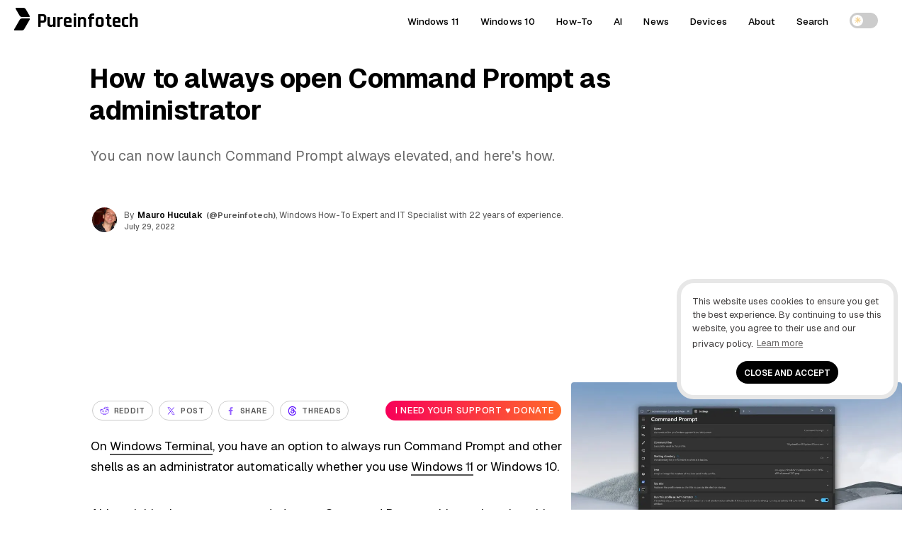

--- FILE ---
content_type: text/html; charset=UTF-8
request_url: https://pureinfotech.com/always-run-command-prompt-as-administrator/
body_size: 22292
content:
<!DOCTYPE html>
<html lang="en-US">
<head>
<meta charset="UTF-8">
<meta name="viewport" content="width=device-width, initial-scale=1.0">
<meta http-equiv="X-UA-Compatible" content="IE=edge" />
<link rel="profile" href="https://gmpg.org/xfn/11">
<link rel="pingback" href="https://pureinfotech.com/xmlrpc.php">



<!-- Chrome, Firefox OS and Opera -->
<meta name="theme-color" content="#5200ff">

<!-- favicon -->
<link rel="apple-touch-icon" sizes="57x57" href="/apple-icon-57x57.png">
	<link rel="apple-touch-icon" sizes="60x60" href="/apple-icon-60x60.png">
	<link rel="apple-touch-icon" sizes="72x72" href="/apple-icon-72x72.png">
	<link rel="apple-touch-icon" sizes="76x76" href="/apple-icon-76x76.png">
	<link rel="apple-touch-icon" sizes="114x114" href="/apple-icon-114x114.png">
	<link rel="apple-touch-icon" sizes="120x120" href="/apple-icon-120x120.png">
	<link rel="apple-touch-icon" sizes="144x144" href="/apple-icon-144x144.png">
	<link rel="apple-touch-icon" sizes="152x152" href="/apple-icon-152x152.png">
	<link rel="apple-touch-icon" sizes="180x180" href="/apple-icon-180x180.png">
	<link rel="icon" type="image/png" sizes="192x192"  href="/android-icon-192x192.png">
	<link rel="icon" type="image/png" sizes="32x32" href="/favicon-32x32.png">
	<link rel="icon" type="image/png" sizes="96x96" href="/favicon-96x96.png">
	<link rel="icon" type="image/png" sizes="16x16" href="/favicon-16x16.png">
	<link rel="manifest" href="/manifest.json">
	<meta name="msapplication-TileColor" content="#ffffff">
	<meta name="msapplication-TileImage" content="/ms-icon-144x144.png">
	<meta name="theme-color" content="#ffffff">
<!-- favicon -->
<!--[if gte IE 9]>
  <style type="text/css">
    .gradient {
       filter: none;
    }
  </style>
<![endif]-->
	<style id="site-cls-fix" media="all">.article_image, .article_image img {min-width: 330px; min-height: 262px!important; display: block!important;}</style>
<style id="jetpack-boost-critical-css">@media all{#jp-relatedposts{display:none;padding-top:1em;margin:1em 0;position:relative;clear:both}.jp-relatedposts:after{content:"";display:block;clear:both}}@media all{a,body,div,h1,h3,html,label,li,p,span,strong,ul{border:0;font-family:inherit;font-size:100%;font-style:inherit;font-weight:inherit;margin:0;outline:0;padding:0;vertical-align:baseline}html{font-size:62.5%;overflow-y:scroll;-webkit-text-size-adjust:100%;-ms-text-size-adjust:100%}*,:after,:before{-webkit-box-sizing:border-box;-moz-box-sizing:border-box;box-sizing:border-box}body{background:#fff}article,aside,figcaption,figure,header,main,nav{display:block}ul{list-style:none}a{outline:0}*{-moz-box-sizing:border-box;-webkit-box-sizing:border-box;box-sizing:border-box}.size-full,.size-large{max-width:100%;height:auto}body,html,input{color:#000;font-size:16px;line-height:1.5;font-family:Geist,sans-serif}@media (min-width:600px){body,html{font-size:16px}}@media (min-width:800px){body,html{font-size:16px}}@media (min-width:1025px){body,html{font-size:15px}}h1,h3{clear:both}p{margin-bottom:2.5rem;word-wrap:break-word}strong{font-weight:500}ul{margin:0 0 .05em .02em;word-wrap:break-word}ul{list-style:disc outside none}img{height:auto;max-width:100%}figure{margin:0}.entry-content ul.sum:before{content:"Key takeaways";font-weight:500;margin-left:-24px;color:#5200ff;font-family:Geist,sans-serif;letter-spacing:.01rem;font-size:.95rem}.entry-content ul.sum{padding:2rem 3rem 2rem 4rem;-webkit-border-radius:24px;-moz-border-radius:24px;-ms-border-radius:24px;-o-border-radius:24px;border-radius:24px;margin-top:.5rem;margin-bottom:3rem;margin-right:0;margin-left:0;font-size:1rem;font-weight:400;background:#f8f8fc}.entry-content ul.sum li:after{content:"";position:absolute;display:block;left:-15px;top:11px;line-height:2.2rem;width:4px;height:4px;-webkit-border-radius:999rem;-moz-border-radius:999rem;-ms-border-radius:999rem;-o-border-radius:999rem;border-radius:999rem;background-color:#5200ff}input{font-size:100%;margin:0;vertical-align:baseline}.btn-global{text-transform:uppercase!important;font-weight:400;text-align:center;color:#fff;padding:.7em .57em!important;-webkit-border-radius:3px;-moz-border-radius:3px;-ms-border-radius:3px;-o-border-radius:3px;border-radius:3px;letter-spacing:.01em!important;border:0;line-height:1.2!important;font-size:.95rem;font-family:Geist,sans-serif}.kofi-support-top{border:none;background:linear-gradient(90deg,#f70059 0,#ff6b29 100%)}.kofi-support-top #social-action{color:#fff;font-size:.85rem;text-transform:math-auto;display:inline;font-family:Geist,sans-serif;line-height:1.1;font-weight:500}input[type=checkbox]{padding:0}.single .entry-content p,.single .entry-content span{border:0}.logo{min-width:223px;width:223px!important}.logo-title,.pureinfotech-logo{float:left}.post-description{min-height:68px;height:auto;width:100%;min-width:350px}.entry-meta #author-picture img{float:none!important;margin:auto!important}.author-name .fn{float:left}.article-header #author-picture{float:left;margin:-2px 10px 0 2px;min-height:35px;height:35px;min-width:35px;width:35px}.top-share-buttons{min-height:65px;height:65px;width:100%;min-width:320px}a{color:#5200ff;text-decoration:none}.single .entry-content p{border:0}.single .entry-content a{text-decoration:none;border-bottom:2px solid #555}.single .entry-content a{color:#000}header a{text-decoration:none}.main-navigation{clear:both;display:block;font-weight:700;height:50px;z-index:9999;margin:0 auto;display:table}.site-header{height:50px;width:100%;z-index:888888;background:rgba(255,255,255,.95)}.site-header{width:100%;top:0;position:relative;display:table}.main-navigation ul{list-style:none;margin:0;padding-left:0}.main-navigation a{display:block;text-decoration:none;display:block;color:#000;font-size:.9rem;font-weight:500;letter-spacing:.01em}.pureinfotech-logo{display:inline-block;width:27px;height:45px;padding:6px 4px}.pureinfotech-logo .logo-part1{height:13px;transform:skew(30deg);margin-left:.07rem}.pureinfotech-logo .logo-part2{height:17px;transform:skew(-30deg);margin-top:.14rem}.pureinfotech-logo .logo-part1,.pureinfotech-logo .logo-part2{width:14px;border-radius:2px}.logo-title{margin-left:5px;vertical-align:top;display:inline-block}.logo{position:absolute;width:210px;margin-left:50px;z-index:999999;min-width:215px;min-height:49px}a.logo{color:#000;text-decoration:none}.font-logo{font-size:1.8rem;font-family:Rajdhani,sans-serif;font-weight:700}.logo,.main-navigation a{height:50px;line-height:50px;padding:5px 0}.top-share-buttons{margin:0 auto!important;min-width:300px;position:relative}.top-share-buttons li{display:inline-block}.top-share-buttons li a{line-height:12px!important;font-size:.7rem;float:right;color:#423f3f;height:28px;margin:15px 2px;font-weight:600;letter-spacing:.05rem!important;border:1px solid #ccc;-webkit-border-radius:999em;-moz-border-radius:999em;-ms-border-radius:999em;-o-border-radius:999em;border-radius:999em}.social-text{vertical-align:top;color:#555}#social-action{vertical-align:top;display:none}.entry-content:after,.entry-content:before,.site-content:after,.site-content:before,.site-header:after,.site-header:before{content:"";display:table}.entry-content:before{margin-top:-6px}.entry-content:after,.site-content:after,.site-header:after{clear:both}.widget{margin-top:1.5rem;padding:1rem;position:relative;border-radius:8px;-webkit-border-radius:8px;-moz-border-radius:8px;-ms-border-radius:8px;-o-border-radius:8px}.widget{margin:0 0 3rem;position:relative}.widget-header{margin-bottom:1.5rem;position:relative}.widget-title{font-weight:600;color:#000;letter-spacing:0;padding-right:20px}.widget-header{position:relative;display:-webkit-flex;display:flex;-webkit-justify-content:space-between;justify-content:space-between;-webkit-align-items:center;align-items:center;margin-bottom:2%}.line{position:relative;height:2px;background-color:#f1f1f1;flex:2;-webkit-border-radius:8px;-moz-border-radius:8px;-ms-border-radius:8px;-o-border-radius:8px;border-radius:8px}.first-word{font-weight:300}.entry-content{position:relative}.widget-area:after{content:"";display:block;clear:both}.site-main{max-width:1200px;margin:0 auto}.article-type-guide-style-2-css .site-main,.article-type-linear-css .site-main,.article-type-split-css .site-main{max-width:100%}.article-type-guide-style-2-css .article-content-wrapper,.article-type-guide-style-2-css .article-header,.article-type-linear-css .article-content-wrapper,.article-type-linear-css .article-header,.article-type-split-css .article-content-wrapper,.article-type-split-css .article-header{max-width:1600px;margin:0 auto;overflow:hidden}.article-type-linear-css .article-content-wrapper,.article-type-split-css .article-content-wrapper{margin-bottom:3%}.article-type-guide-style-2-css .article-container,.article-type-linear-css .article-container,.article-type-split-css .article-container{display:block}.single .entry-header .entry-title{color:#000}.article-type-split-css .entry-header h1.entry-title{font-family:Anton,sans-serif}@media (min-width:1025px){.article-type-split-css .article-hero-image{margin-bottom:-8rem}.article-type-split-css .main-navigation,.article-type-split-css .outer-article-header{background:#f0f7ff;margin-bottom:8rem}.article-type-split-css .tag-how-to .outer-article-header,.article-type-split-css:has(.tag-how-to) .main-navigation{background:#eff9f9;margin-bottom:8rem}}.site-main:after,.site-main:before{display:table;content:""}.article-container{padding:0 0 35px;position:relative;display:inline-block}.hentry{margin:0 0 1.5em}.updated:not(.published){display:none}.entry-content{margin:0}.entry-title{line-height:1.1}.single .entry-header .entry-title{font-weight:300;letter-spacing:-.01em}.post-description{line-height:1.4;font-size:1rem;margin:2rem .2rem .3rem 0;font-weight:400;letter-spacing:-.01em}.single .post-description p{font-weight:400}.post-description p{margin-bottom:0;font-size:1rem}.entry-header{position:relative}.entry-meta{padding-bottom:.5rem;font-size:.79rem}.meta-gravatar{margin-top:2%}.author-twitter a,.entry-meta{color:#555}.single .author-name a{color:#5200ff;font-weight:600}.author-twitter{padding:0 5px}.author-time{padding:0 5px 0 0;font-size:.685rem;font-weight:500}.single .author-twitter a:after{display:inline-block;font-family:fontawesome;font-style:normal;margin-left:3px;font-size:.92rem}.single .author-twitter a{color:#555;font-size:.77rem}.author_and_date{text-align:initial}.single-post .entry-header{padding:3%0 2%}.entry-content ul{list-style:none}.entry-content ul li:after{content:"";position:absolute;display:block;left:-15px;top:14px;line-height:2.2rem;width:4px;height:4px;-webkit-border-radius:999rem;-moz-border-radius:999rem;-ms-border-radius:999rem;-o-border-radius:999rem;border-radius:999rem;background-color:#000}.entry-content ul li{position:relative;margin-bottom:.25rem}.wp-caption-text{color:#333;font-size:.89rem;font-weight:300;letter-spacing:0;padding-bottom:5px}.top-rvzone{padding:8px 0;text-align:center;max-width:100%;margin:0;clear:both;display:block;width:100%}.top-rvzone-block{margin:0 auto;padding:10px 10px 30px;max-width:1200px}.article_image img{width:100%;-webkit-border-radius:4px;-moz-border-radius:4px;-ms-border-radius:4px;-o-border-radius:4px;border-radius:4px}div#jp-relatedposts{display:none;padding-top:0;padding-bottom:3em}.entry-meta #author-picture img{float:left;margin:-2px 10px 0 2px;width:35px;height:35px;-webkit-border-radius:50%;-moz-border-radius:50%;-ms-border-radius:50%;-o-border-radius:50%;border-radius:50%}.main-navigation a,.post-description,.single .author-name a{font-family:Geist,sans-serif}.single .entry-header .entry-title,.widget-title{font-family:Geist,sans-serif}.single .post-description p{color:#6a6a6a}@-webkit-viewport{width:device-width}@-moz-viewport{width:device-width}@-ms-viewport{width:device-width}@-o-viewport{width:device-width}@viewport{width:device-width}@media (min-width:220px){.site-header .pureinfotech-logo .logo-both{background:#000}a.logo{text-align:center;margin:0 auto;padding-left:2%}.line,.widget-title{display:none}.article-type-guide-style-2-css .article-header,.article-type-split-css .article-header,.single .article-content-wrapper{overflow:visible!important}.article-type-guide-style-2-css .header-content-wrapper{display:flex;flex-direction:column;gap:20px}.article-type-guide-style-2-css .text-section{order:1}.article-type-guide-style-2-css .image-section{order:2}.article-type-guide-style-2-css .image-section img{max-width:100%;height:auto;display:block}@media (min-width:1025px){.article-type-guide-style-2-css .header-content-wrapper{flex-direction:row;align-items:center}.article-type-guide-style-2-css .image-section{order:1;flex:0 0 43%}.article-type-guide-style-2-css .text-section{order:2;flex:1;display:flex;flex-direction:column;justify-content:center}.article-type-guide-style-2-css .widget-area,.article-type-split-css .widget-area{margin-top:20rem}}.author_and_date{font-size:.7rem}.widget-title{font-size:.75rem}div#bsa-zone_1659355908410-0_123456{z-index:99999999;position:relative}.site-content{padding:0 1rem;overflow:hidden}.single .entry-header .entry-title{font-size:1.5rem;line-height:1.2;font-weight:600}.article-type-split-css .entry-header .entry-title{font-weight:400}.article-type-linear-css .entry-header .entry-title{font-weight:700}}@media (min-width:600px){ul{margin:0 0 1.5em 2em}.social-text{padding-left:4px}#social-action{display:initial;padding:4px}.author_and_date{font-size:.8rem}.widget-title{font-size:1rem}.site-content{overflow:hidden}.single .entry-header .entry-title{padding-top:0}.entry-content{font-size:1.15rem;line-height:1.7}}@media (min-width:800px){a.logo{text-align:inherit;width:210px;margin-left:20px;padding-left:0}.line,.widget-title{display:block}.widget-title{font-size:1.4rem}.jp-relatedposts .widget-title{font-size:1.25rem}.article-type-linear-css .entry-header{margin:0}.single .post-description p{margin-bottom:0;font-size:1.3rem}.widget-area{width:21.625rem;margin-left:1.5rem;float:left}.single .entry-header .entry-title{font-size:2.75rem}.single .entry-header .entry-title{word-spacing:0px;margin-left:-2px}}@media (min-width:1025px){.article-type-linear-css .entry-header{margin:0 38%0 10%}.article-type-linear-css .article_image img{max-width:928px;margin-left:6.85%}.article-type-linear-css .article_image .wp-caption-text{margin-left:6.85%}.single .article_image{margin:0}.article-type-split-css .header-split-title{max-width:50%;vertical-align:middle;margin-right:1%;display:inline-block;margin-left:1%}.article-type-split-css .article-presentation{display:inline}.article-type-split-css .article-hero-image{max-width:45%;vertical-align:middle;display:inline-block}.article-type-guide-style-2-css .header-guide-style-2-title{vertical-align:middle;margin-left:1%;margin-right:5%;display:inline-block}.article-type-guide-style-2-css .article-presentation{display:inline}.single .post-description p{font-size:1.3rem;line-height:1.3;margin-right:10%}.site-content{padding:0}.article-type-guide-style-2-css .article-main-content,.article-type-linear-css .article-main-content,.article-type-split-css .article-main-content{width:90%;margin-right:-38%;padding-right:38%;vertical-align:top;float:left;margin-left:10%}.article-type-guide-style-2-css .entry-header{margin:0;margin-left:.5%;padding-top:.5%}.article-type-split-css .entry-header{margin:0;margin-left:3%;margin-right:3%;padding-top:.5%}.main-navigation ul{display:block}.widget-area{width:23.62rem;margin-left:2.1872rem}.single .entry-header .entry-title{font-size:2.5rem}.article-type-guide-style-2-css .entry-header h1.entry-title{font-weight:700}.article-type-split-css .entry-header h1.entry-title{font-size:3.2rem}}nav{position:absolute;width:100%;z-index:3}nav ul{margin:0;padding:0;list-style:none;overflow:hidden;background-color:#fff;box-shadow:1px 1px 4px 0 rgba(0,0,0,.1)}nav li a{color:#000;display:block;padding:20px;text-decoration:none;position:relative}.article-type-split-css .main-navigation a:after{border-bottom:2px solid #959595}.menu{display:none;clear:both;max-height:0}.menu__icon{display:block;float:right;padding:23px 20px;position:relative}.hamburger{background:#333;display:block;height:3px;position:relative;width:30px;border-radius:3px}.hamburger:after,.hamburger:before{background:#333;content:"";display:block;height:100%;position:absolute;width:100%;border-radius:3px}.hamburger:before{top:8px}.hamburger:after{top:-8px}.menu__checkbox{opacity:0}.main-navigation li{text-align:center}label{outline:0!important}@media (min-width:64.063em){nav li{float:left}nav li a{padding:20px 30px}.menu{display:block;clear:none;float:right;max-height:none}.hamburger,.menu__checkbox,.menu__icon{display:none}.main-navigation li{text-align:initial;padding:0 15px}.theme-toggle-wrapper{display:flex}nav ul{background-color:transparent}.main-navigation ul{margin-right:2%}nav li a:after{content:"";position:absolute;bottom:8px;left:0;width:0;border-bottom:2px solid #000}nav ul{box-shadow:none}}.theme-switch{position:relative;display:inline-block;width:40px;height:22px}.theme-switch input{opacity:0;width:0;height:0}.slider{position:absolute;top:0;left:0;right:0;bottom:0;background-color:#ccc;border-radius:22px}.slider:before{position:absolute;content:"";height:16px;width:16px;left:3px;bottom:3px;background-color:#fff;border-radius:50%}.icon{position:absolute;top:50%;transform:translateY(-50%);font-size:12px;opacity:0}.sun-icon{left:6px;color:#f5d493}.moon-icon{right:8px;color:#c3c3c3}.theme-toggle-wrapper{align-items:center;height:58px;line-height:50px;padding:5px 0}html{scroll-behavior:smooth}}</style><meta name='robots' content='index, follow, max-image-preview:large, max-snippet:-1, max-video-preview:-1' />

	<!-- This site is optimized with the Yoast SEO plugin v26.6 - https://yoast.com/wordpress/plugins/seo/ -->
	<title>How to always open Command Prompt as administrator - Pureinfotech</title>
	<meta name="description" content="To always run Command Prompt as administrator (elevated), open Windows Terminal settings and enable &quot;Run this profile as Administrator&quot; option" />
	<link rel="canonical" href="https://pureinfotech.com/always-run-command-prompt-as-administrator/" />
	<meta property="og:locale" content="en_US" />
	<meta property="og:type" content="article" />
	<meta property="og:title" content="How to always open Command Prompt as administrator - Pureinfotech" />
	<meta property="og:description" content="To always run Command Prompt as administrator (elevated), open Windows Terminal settings and enable &quot;Run this profile as Administrator&quot; option" />
	<meta property="og:url" content="https://pureinfotech.com/always-run-command-prompt-as-administrator/" />
	<meta property="og:site_name" content="Pureinfotech • Windows 10 &amp; Windows 11 help for humans" />
	<meta property="article:publisher" content="https://facebook.com/pureinfotech" />
	<meta property="article:published_time" content="2022-07-29T09:00:42+00:00" />
	<meta property="article:modified_time" content="2022-07-29T11:25:19+00:00" />
	<meta property="og:image" content="https://pureinfotech.com/wp-content/uploads/2022/02/always-run-cmd-admin-hero.webp" />
	<meta property="og:image:width" content="1683" />
	<meta property="og:image:height" content="1047" />
	<meta property="og:image:type" content="image/webp" />
	<meta name="author" content="Mauro Huculak" />
	<meta name="twitter:card" content="summary_large_image" />
	<meta name="twitter:creator" content="@Pureinfotech" />
	<meta name="twitter:site" content="@Pureinfotech" />
	<meta name="twitter:label1" content="Written by" />
	<meta name="twitter:data1" content="Mauro Huculak" />
	<meta name="twitter:label2" content="Est. reading time" />
	<meta name="twitter:data2" content="3 minutes" />
	<script data-jetpack-boost="ignore" type="application/ld+json" class="yoast-schema-graph">{"@context":"https://schema.org","@graph":[{"@type":"Article","@id":"https://pureinfotech.com/always-run-command-prompt-as-administrator/#article","isPartOf":{"@id":"https://pureinfotech.com/always-run-command-prompt-as-administrator/"},"author":{"name":"Mauro Huculak","@id":"https://pureinfotech.com/#/schema/person/bf4921a81eb4380865af70691a93af43"},"headline":"How to always open Command Prompt as administrator","datePublished":"2022-07-29T09:00:42+00:00","dateModified":"2022-07-29T11:25:19+00:00","mainEntityOfPage":{"@id":"https://pureinfotech.com/always-run-command-prompt-as-administrator/"},"wordCount":350,"publisher":{"@id":"https://pureinfotech.com/#organization"},"image":{"@id":"https://pureinfotech.com/always-run-command-prompt-as-administrator/#primaryimage"},"thumbnailUrl":"https://i0.wp.com/pureinfotech.com/wp-content/uploads/2022/02/always-run-cmd-admin-hero.webp?fit=1683%2C1047&quality=78&strip=all&ssl=1","keywords":["How-To","Windows 10","Windows 11","Windows Help","Windows Terminal"],"articleSection":["Apps","Features","Windows"],"inLanguage":"en-US"},{"@type":"WebPage","@id":"https://pureinfotech.com/always-run-command-prompt-as-administrator/","url":"https://pureinfotech.com/always-run-command-prompt-as-administrator/","name":"How to always open Command Prompt as administrator - Pureinfotech","isPartOf":{"@id":"https://pureinfotech.com/#website"},"primaryImageOfPage":{"@id":"https://pureinfotech.com/always-run-command-prompt-as-administrator/#primaryimage"},"image":{"@id":"https://pureinfotech.com/always-run-command-prompt-as-administrator/#primaryimage"},"thumbnailUrl":"https://i0.wp.com/pureinfotech.com/wp-content/uploads/2022/02/always-run-cmd-admin-hero.webp?fit=1683%2C1047&quality=78&strip=all&ssl=1","datePublished":"2022-07-29T09:00:42+00:00","dateModified":"2022-07-29T11:25:19+00:00","description":"To always run Command Prompt as administrator (elevated), open Windows Terminal settings and enable \"Run this profile as Administrator\" option","breadcrumb":{"@id":"https://pureinfotech.com/always-run-command-prompt-as-administrator/#breadcrumb"},"inLanguage":"en-US","potentialAction":[{"@type":"ReadAction","target":["https://pureinfotech.com/always-run-command-prompt-as-administrator/"]}]},{"@type":"ImageObject","inLanguage":"en-US","@id":"https://pureinfotech.com/always-run-command-prompt-as-administrator/#primaryimage","url":"https://i0.wp.com/pureinfotech.com/wp-content/uploads/2022/02/always-run-cmd-admin-hero.webp?fit=1683%2C1047&quality=78&strip=all&ssl=1","contentUrl":"https://i0.wp.com/pureinfotech.com/wp-content/uploads/2022/02/always-run-cmd-admin-hero.webp?fit=1683%2C1047&quality=78&strip=all&ssl=1","width":1683,"height":1047,"caption":"Command Prompt always as administrator"},{"@type":"BreadcrumbList","@id":"https://pureinfotech.com/always-run-command-prompt-as-administrator/#breadcrumb","itemListElement":[{"@type":"ListItem","position":1,"name":"Home","item":"https://pureinfotech.com/"},{"@type":"ListItem","position":2,"name":"How to always open Command Prompt as administrator"}]},{"@type":"WebSite","@id":"https://pureinfotech.com/#website","url":"https://pureinfotech.com/","name":"Pureinfotech • Windows 10 &amp; Windows 11 help for humans","description":"Pureinfotech is the best site to get Windows help – featuring friendly how-to guides on Windows 10, Windows 11, Xbox, and other things tech, news, deals, reviews, and more.","publisher":{"@id":"https://pureinfotech.com/#organization"},"potentialAction":[{"@type":"SearchAction","target":{"@type":"EntryPoint","urlTemplate":"https://pureinfotech.com/?s={search_term_string}"},"query-input":{"@type":"PropertyValueSpecification","valueRequired":true,"valueName":"search_term_string"}}],"inLanguage":"en-US"},{"@type":"Organization","@id":"https://pureinfotech.com/#organization","name":"Pureinfotech","url":"https://pureinfotech.com/","logo":{"@type":"ImageObject","inLanguage":"en-US","@id":"https://pureinfotech.com/#/schema/logo/image/","url":"https://i0.wp.com/pureinfotech.com/wp-content/uploads/2019/05/pure-logo-v45.png?fit=192%2C192&quality=78&strip=all&ssl=1","contentUrl":"https://i0.wp.com/pureinfotech.com/wp-content/uploads/2019/05/pure-logo-v45.png?fit=192%2C192&quality=78&strip=all&ssl=1","width":192,"height":192,"caption":"Pureinfotech"},"image":{"@id":"https://pureinfotech.com/#/schema/logo/image/"},"sameAs":["https://facebook.com/pureinfotech","https://x.com/Pureinfotech","https://www.youtube.com/user/Pureinfotech"]},{"@type":"Person","@id":"https://pureinfotech.com/#/schema/person/bf4921a81eb4380865af70691a93af43","name":"Mauro Huculak","image":{"@type":"ImageObject","inLanguage":"en-US","@id":"https://pureinfotech.com/#/schema/person/image/","url":"https://secure.gravatar.com/avatar/1cbac450402490f703560c52c3114f3e5ab02a741684eb73917885ae4a117a16?s=96&d=mm&r=g","contentUrl":"https://secure.gravatar.com/avatar/1cbac450402490f703560c52c3114f3e5ab02a741684eb73917885ae4a117a16?s=96&d=mm&r=g","caption":"Mauro Huculak"},"description":"Mauro Huculak is a Windows How-To Expert and founder of Pureinfotech (est. 2010). With over 21 years as a technology writer and IT Specialist, Mauro specializes in Windows, software, and cross-platform systems such as Linux, Android, and macOS. Certifications he holds include Microsoft Certified Solutions Associate (MCSA), Cisco Certified Network Professional (CCNP), VMware Certified Professional (VCP), and CompTIA A+ and Network+. Mauro is a recognized Microsoft MVP and has also been a long-time contributor to Windows Central. You can follow him on YouTube, Threads, BlueSky, X (Twitter), LinkedIn and About.me. Email him at Contact@Pureinfotech.com.","sameAs":["https://pureinfotech.com","https://x.com/@Pureinfotech"],"url":"https://pureinfotech.com/mauro-huculak"}]}</script>
	<!-- / Yoast SEO plugin. -->


<link rel='dns-prefetch' href='//stats.wp.com' />
<link rel='dns-prefetch' href='//fonts.googleapis.com' />
<link rel='preconnect' href='//i0.wp.com' />
<link rel='preconnect' href='https://fonts.googleapis.com' />
<link href='https://fonts.gstatic.com' crossorigin rel='preconnect' />
<link rel='preconnect' href='//c0.wp.com' />
<link rel="alternate" type="application/rss+xml" title="Pureinfotech • Windows 10 &amp; Windows 11 help for humans &raquo; Feed" href="https://pureinfotech.com/feed/" />
<link rel="alternate" type="application/rss+xml" title="Pureinfotech • Windows 10 &amp; Windows 11 help for humans &raquo; Comments Feed" href="https://pureinfotech.com/comments/feed/" />
<link rel="alternate" title="oEmbed (JSON)" type="application/json+oembed" href="https://pureinfotech.com/wp-json/oembed/1.0/embed?url=https%3A%2F%2Fpureinfotech.com%2Falways-run-command-prompt-as-administrator%2F" />
<link rel="alternate" title="oEmbed (XML)" type="text/xml+oembed" href="https://pureinfotech.com/wp-json/oembed/1.0/embed?url=https%3A%2F%2Fpureinfotech.com%2Falways-run-command-prompt-as-administrator%2F&#038;format=xml" />
		<!-- This site uses the Google Analytics by MonsterInsights plugin v9.11.0 - Using Analytics tracking - https://www.monsterinsights.com/ -->
							
			
							<!-- / Google Analytics by MonsterInsights -->
		<style id='wp-img-auto-sizes-contain-inline-css' type='text/css'>
img:is([sizes=auto i],[sizes^="auto," i]){contain-intrinsic-size:3000px 1500px}
/*# sourceURL=wp-img-auto-sizes-contain-inline-css */
</style>
<noscript><link rel='stylesheet' id='jetpack_related-posts-css' href='https://pureinfotech.com/wp-content/plugins/jetpack/modules/related-posts/related-posts.css' type='text/css' media='all' />
</noscript><link rel='stylesheet' id='jetpack_related-posts-css' href='https://pureinfotech.com/wp-content/cache/autoptimize/css/autoptimize_single_1aad49255938b135ec4f8b3ce93990bf.css' type='text/css' media="not all" data-media="all" onload="this.media=this.dataset.media; delete this.dataset.media; this.removeAttribute( 'onload' );" />
<style id='classic-theme-styles-inline-css' type='text/css'>
/*! This file is auto-generated */
.wp-block-button__link{color:#fff;background-color:#32373c;border-radius:9999px;box-shadow:none;text-decoration:none;padding:calc(.667em + 2px) calc(1.333em + 2px);font-size:1.125em}.wp-block-file__button{background:#32373c;color:#fff;text-decoration:none}
/*# sourceURL=/wp-includes/css/classic-themes.min.css */
</style>
<noscript><link rel='stylesheet' id='taxonomy-image-plugin-public-css' href='https://pureinfotech.com/wp-content/plugins/taxonomy-images/css/style.css' type='text/css' media='screen' />
</noscript><link rel='stylesheet' id='taxonomy-image-plugin-public-css' href='https://pureinfotech.com/wp-content/cache/autoptimize/css/autoptimize_single_ece5196614c30bb572297b50ec0d659e.css' type='text/css' media="not all" data-media="screen" onload="this.media=this.dataset.media; delete this.dataset.media; this.removeAttribute( 'onload' );" />
<noscript><link rel='stylesheet' id='elegantfront-style-css' href='https://pureinfotech.com/wp-content/themes/elegantfront/style.css' type='text/css' media='all' />
</noscript><link rel='stylesheet' id='elegantfront-style-css' href='https://pureinfotech.com/wp-content/cache/autoptimize/css/autoptimize_single_df6ac02adbb1eb84714deb3d88473983.css' type='text/css' media="not all" data-media="all" onload="this.media=this.dataset.media; delete this.dataset.media; this.removeAttribute( 'onload' );" />
<noscript><link rel='stylesheet' id='googlefont-collection-css' href='https://fonts.googleapis.com/css2?family=Anton&#038;family=Geist+Mono:wght@100..900&#038;family=Geist:wght@100..900&#038;family=Rajdhani:wght@700&#038;display=swap' type='text/css' media='all' />
</noscript><link rel='stylesheet' id='googlefont-collection-css' href='https://fonts.googleapis.com/css2?family=Anton&#038;family=Geist+Mono:wght@100..900&#038;family=Geist:wght@100..900&#038;family=Rajdhani:wght@700&#038;display=swap' type='text/css' media="not all" data-media="all" onload="this.media=this.dataset.media; delete this.dataset.media; this.removeAttribute( 'onload' );" />
<noscript><link rel='stylesheet' id='wp-pagenavi-css' href='https://pureinfotech.com/wp-content/themes/elegantfront/pagenavi-css.css' type='text/css' media='all' />
</noscript><link rel='stylesheet' id='wp-pagenavi-css' href='https://pureinfotech.com/wp-content/cache/autoptimize/css/autoptimize_single_7f34e7a1707b871d6fa9882f352e3029.css' type='text/css' media="not all" data-media="all" onload="this.media=this.dataset.media; delete this.dataset.media; this.removeAttribute( 'onload' );" />
<noscript><link rel='stylesheet' id='tablepress-default-css' href='https://pureinfotech.com/wp-content/tablepress-combined.min.css' type='text/css' media='all' />
</noscript><link rel='stylesheet' id='tablepress-default-css' href='https://pureinfotech.com/wp-content/tablepress-combined.min.css' type='text/css' media="not all" data-media="all" onload="this.media=this.dataset.media; delete this.dataset.media; this.removeAttribute( 'onload' );" />




<link rel="https://api.w.org/" href="https://pureinfotech.com/wp-json/" /><link rel="alternate" title="JSON" type="application/json" href="https://pureinfotech.com/wp-json/wp/v2/posts/139708" /><link rel="EditURI" type="application/rsd+xml" title="RSD" href="https://pureinfotech.com/xmlrpc.php?rsd" />
<meta name="generator" content="WordPress 6.9" />
<link rel='shortlink' href='https://pureinfotech.com/?p=139708' />
	<style>img#wpstats{display:none}</style>
		<link rel="icon" href="https://i0.wp.com/pureinfotech.com/wp-content/uploads/2019/05/pure-logo-v45.png?fit=32%2C32&#038;quality=78&#038;strip=all&#038;ssl=1" sizes="32x32" />
<link rel="icon" href="https://i0.wp.com/pureinfotech.com/wp-content/uploads/2019/05/pure-logo-v45.png?fit=192%2C192&#038;quality=78&#038;strip=all&#038;ssl=1" sizes="192x192" />
<link rel="apple-touch-icon" href="https://i0.wp.com/pureinfotech.com/wp-content/uploads/2019/05/pure-logo-v45.png?fit=180%2C180&#038;quality=78&#038;strip=all&#038;ssl=1" />
<meta name="msapplication-TileImage" content="https://i0.wp.com/pureinfotech.com/wp-content/uploads/2019/05/pure-logo-v45.png?fit=192%2C192&#038;quality=78&#038;strip=all&#038;ssl=1" />
<style>
.ai-viewports                 {--ai: 1;}
.ai-viewport-3                { display: none !important;}
.ai-viewport-2                { display: none !important;}
.ai-viewport-1                { display: inherit !important;}
.ai-viewport-0                { display: none !important;}
@media (min-width: 768px) and (max-width: 979px) {
.ai-viewport-1                { display: none !important;}
.ai-viewport-2                { display: inherit !important;}
}
@media (max-width: 767px) {
.ai-viewport-1                { display: none !important;}
.ai-viewport-3                { display: inherit !important;}
}
</style>



<body class="wp-singular post-template-default single single-post postid-139708 single-format-standard wp-theme-elegantfront apps features windows article-type-standard-css auto-theme">

<div id="page" class="hfeed site">



	<header id="masthead" class="site-header" role="banner">

		
		<a href="/" id="logo" class="logo font-logo" title="Pureinfotech • Windows 10 & Windows 11 help for humans">
		<div class="pureinfotech-logo">
			<div class="logo-part1 logo-both"></div>
			<div class="logo-part2 logo-both"></div>
		</div>
			<span class="logo-title">Pureinfotech</span>
		</a>


		<nav id="site-navigation" class="main-navigation secondary-main-navigation" role="navigation">

			<input class="menu__checkbox" type="checkbox" role="button" aria-label="menu" aria-controls="menu" aria-haspopup="true" id="menu">
            <label class="menu__icon" for="menu"><span class="hamburger"></span></label>

			<ul id="menu-main-menu" class="menu"><li id="menu-item-133239" class="menu-item menu-item-type-taxonomy menu-item-object-post_tag menu-item-133239"><a href="https://pureinfotech.com/tag/windows-11/">Windows 11</a></li>
<li id="menu-item-116073" class="menu-item menu-item-type-taxonomy menu-item-object-post_tag menu-item-116073"><a href="https://pureinfotech.com/tag/windows-10/">Windows 10</a></li>
<li id="menu-item-60415" class="menu-item menu-item-type-taxonomy menu-item-object-post_tag menu-item-60415"><a href="https://pureinfotech.com/tag/how-to/">How-To</a></li>
<li id="menu-item-153857" class="menu-item menu-item-type-taxonomy menu-item-object-post_tag menu-item-153857"><a href="https://pureinfotech.com/tag/ai/">AI</a></li>
<li id="menu-item-69838" class="menu-item menu-item-type-taxonomy menu-item-object-category menu-item-69838"><a href="https://pureinfotech.com/category/news/">News</a></li>
<li id="menu-item-71678" class="menu-item menu-item-type-taxonomy menu-item-object-category menu-item-71678"><a href="https://pureinfotech.com/category/devices/">Devices</a></li>
<li id="menu-item-160518" class="menu-item menu-item-type-post_type menu-item-object-page menu-item-160518"><a href="https://pureinfotech.com/about/">About</a></li>
<li id="menu-item-167279" class="menu-item menu-item-type-post_type menu-item-object-page menu-item-167279"><a href="https://pureinfotech.com/search/">Search</a></li>
<li id="menu-item-custom-theme" class="menu-item menu-item-type-custom menu-item-object-custom menu-item-custom-theme">
					<div class="theme-toggle-wrapper">
					<label class="theme-switch">
						<input type="checkbox" id="themeToggle">
						<span class="slider round">
							<span class="icon sun-icon">&#9728;</span> <!-- Sun icon -->
							<span class="icon moon-icon">&#9790;</span> <!-- Moon icon -->
						</span>
					</label>
					</div>
					</li></ul>			

		</nav>


		


    
    
<!-- Start- HTML and JS for site theme feature -->

<!-- End - HTML and JS for site theme feature -->

	</header><!-- #masthead -->

	<div id="content" class="site-content">

	<div id="primary" class="content-area">
		<main id="main" class="site-main" role="main">

							

					
                 <!-- Check for post format and do post format -->
		
								<!--Standard format-->
									<article id="post-139708" class="article-container post-139708 post type-post status-publish format-standard has-post-thumbnail hentry category-apps category-features category-windows tag-how-to tag-windows-10 tag-windows-11 tag-windows-help tag-windows-terminal apps features windows article-type-standard-css">
<div class="main-wrapper">
    <div class="article-header">

         
        
            <header class="entry-header">

                <!-- badge code -->

                <h1 class="entry-title">How to always open Command Prompt as administrator</h1>
                                    <div class="post-description">
                        <div class="post-description-content"><p>You can now launch Command Prompt always elevated, and here&#039;s how.</p></div>
                    </div>
                
                <div class="entry-meta meta-gravatar">
    <div class="author_and_date">
        <div id="author-picture">
            <img alt='Avatar for Mauro Huculak' title='Gravatar for Mauro Huculak' src='https://secure.gravatar.com/avatar/1cbac450402490f703560c52c3114f3e5ab02a741684eb73917885ae4a117a16?s=70&#038;d=mm&#038;r=g' srcset='https://secure.gravatar.com/avatar/1cbac450402490f703560c52c3114f3e5ab02a741684eb73917885ae4a117a16?s=140&#038;d=mm&#038;r=g 2x' class='avatar avatar-70 photo' height='70' width='70' decoding='async'/>        </div>
        <div id="author-time">    
            <div class="author-name">
                <span style="float: left; margin-right: 5px;">By </span>
                                    <span class="vcard author"><span class="fn"><a href="https://pureinfotech.com/mauro-huculak" title="Posts by Mauro Huculak" rel="author">Mauro Huculak</a></span></span>
                
                <span class="author-twitter">
                    <a rel="noopener" href="https://twitter.com/@Pureinfotech" target="_blank">
                        (@Pureinfotech)
                    </a>
                </span>
                <span style="margin-left: -8px;">, Windows How-To Expert and IT Specialist with 22 years of experience.</span>
            </div>
            <div class="author-time">
			<time class="date">
				July 29, 2022			</time>
		</div>

            <time class="updated">2022-07-29T07:25:19-04:00</time>
        </div>
    </div>
</div><!-- .entry-meta -->


<!-- .entry-meta -->
        
            </header><!-- .entry-header -->
        
    </div><!-- article-header -->

    <div class="article-content-wrapper">

         <!-- Check for video on post, but doesn't apply post format like "content-single-video" -->
        <div class="article-presentation">
            <div class="article-hero-image">
                <figure class="article_image">
                    <img width="827" height="514" src="https://i0.wp.com/pureinfotech.com/wp-content/uploads/2022/02/always-run-cmd-admin-hero.webp?fit=827%2C514&amp;quality=78&amp;strip=all&amp;ssl=1" class="attachment-large size-large wp-post-image" alt="Command Prompt always as administrator" decoding="async" fetchpriority="high" srcset="https://i0.wp.com/pureinfotech.com/wp-content/uploads/2022/02/always-run-cmd-admin-hero.webp?w=1683&amp;quality=78&amp;strip=all&amp;ssl=1 1683w, https://i0.wp.com/pureinfotech.com/wp-content/uploads/2022/02/always-run-cmd-admin-hero.webp?resize=300%2C187&amp;quality=78&amp;strip=all&amp;ssl=1 300w, https://i0.wp.com/pureinfotech.com/wp-content/uploads/2022/02/always-run-cmd-admin-hero.webp?resize=923%2C574&amp;quality=78&amp;strip=all&amp;ssl=1 923w, https://i0.wp.com/pureinfotech.com/wp-content/uploads/2022/02/always-run-cmd-admin-hero.webp?resize=150%2C93&amp;quality=78&amp;strip=all&amp;ssl=1 150w, https://i0.wp.com/pureinfotech.com/wp-content/uploads/2022/02/always-run-cmd-admin-hero.webp?resize=1536%2C956&amp;quality=78&amp;strip=all&amp;ssl=1 1536w" sizes="(max-width: 827px) 100vw, 827px" />                    <figcaption class="wp-caption-text">Command Prompt always as administrator</figcaption>
                </figure>
                <!-- No video or featured image found, everything is kept the same -->
            </div>
        </div> 
                
        <div class="article-main-content">

            <div class='code-block code-block-3' style='margin: 8px auto; text-align: center; display: block; clear: both;'>
<aside class="top-rvzone" style="padding: 22px 0;">
    <div class="top-rvzone-block">
    
    <!-- everywhere top slot -->
   <!-- pureinfotech_Leaderboard_ATF_ROS -->
<style>
	@media only screen and (min-width: 0px) and (min-height: 0px) {
		div[id^="bsa-zone_1659355908410-0_123456"] {
			min-width: 320px;
			min-height: 250px;
		}
	}
	@media only screen and (min-width: 640px) and (min-height: 0px) {
		div[id^="bsa-zone_1659355908410-0_123456"] {
			min-width: 970px;
			min-height: 90px;
		}
	}
</style>
<div id="bsa-zone_1659355908410-0_123456"></div>

	</div>
 </aside>

</div>
<!-- Adding AD to the top of the page -->

            

			
	
		<div class="share-buttons">
	
<ul class="top-share-buttons">
    <li>
        <a class="popup btn-global" 
           href="https://reddit.com/submit?url=https://pureinfotech.com/always-run-command-prompt-as-administrator/" 
           target="_blank" rel="noopener nofollow" title="Share on Reddit"
           data-umami-event="share_button_clicked" 
           data-umami-event-name="share_reddit">
           <span class="social-text">
               <svg xmlns="http://www.w3.org/2000/svg" x="0px" y="0px" width="13" height="13" viewBox="0 0 50 50" style="fill: #5200ff;">
					<path d="M 29 3 C 28.0625 3 27.164063 3.382813 26.5 4 C 25.835938 4.617188 25.363281 5.433594 25 6.40625 C 24.355469 8.140625 24.085938 10.394531 24.03125 13.03125 C 19.234375 13.179688 14.820313 14.421875 11.28125 16.46875 C 10.214844 15.46875 8.855469 14.96875 7.5 14.96875 C 6.089844 14.96875 4.675781 15.511719 3.59375 16.59375 C 1.425781 18.761719 1.425781 22.238281 3.59375 24.40625 L 3.84375 24.65625 C 3.3125 26.035156 3 27.488281 3 29 C 3 33.527344 5.566406 37.585938 9.5625 40.4375 C 13.558594 43.289063 19.007813 45 25 45 C 30.992188 45 36.441406 43.289063 40.4375 40.4375 C 44.433594 37.585938 47 33.527344 47 29 C 47 27.488281 46.6875 26.035156 46.15625 24.65625 L 46.40625 24.40625 C 48.574219 22.238281 48.574219 18.761719 46.40625 16.59375 C 45.324219 15.511719 43.910156 14.96875 42.5 14.96875 C 41.144531 14.96875 39.785156 15.46875 38.71875 16.46875 C 35.195313 14.433594 30.800781 13.191406 26.03125 13.03125 C 26.09375 10.546875 26.363281 8.46875 26.875 7.09375 C 27.164063 6.316406 27.527344 5.757813 27.875 5.4375 C 28.222656 5.117188 28.539063 5 29 5 C 29.460938 5 29.683594 5.125 30.03125 5.40625 C 30.378906 5.6875 30.785156 6.148438 31.3125 6.6875 C 32.253906 7.652344 33.695313 8.714844 36.09375 8.9375 C 36.539063 11.238281 38.574219 13 41 13 C 43.75 13 46 10.75 46 8 C 46 5.25 43.75 3 41 3 C 38.605469 3 36.574219 4.710938 36.09375 6.96875 C 34.3125 6.796875 33.527344 6.109375 32.75 5.3125 C 32.300781 4.851563 31.886719 4.3125 31.3125 3.84375 C 30.738281 3.375 29.9375 3 29 3 Z M 41 5 C 42.667969 5 44 6.332031 44 8 C 44 9.667969 42.667969 11 41 11 C 39.332031 11 38 9.667969 38 8 C 38 6.332031 39.332031 5 41 5 Z M 25 15 C 30.609375 15 35.675781 16.613281 39.28125 19.1875 C 42.886719 21.761719 45 25.226563 45 29 C 45 32.773438 42.886719 36.238281 39.28125 38.8125 C 35.675781 41.386719 30.609375 43 25 43 C 19.390625 43 14.324219 41.386719 10.71875 38.8125 C 7.113281 36.238281 5 32.773438 5 29 C 5 25.226563 7.113281 21.761719 10.71875 19.1875 C 14.324219 16.613281 19.390625 15 25 15 Z M 7.5 16.9375 C 8.203125 16.9375 8.914063 17.148438 9.53125 17.59375 C 7.527344 19.03125 5.886719 20.769531 4.75 22.71875 C 3.582031 21.296875 3.660156 19.339844 5 18 C 5.714844 17.285156 6.609375 16.9375 7.5 16.9375 Z M 42.5 16.9375 C 43.390625 16.9375 44.285156 17.285156 45 18 C 46.339844 19.339844 46.417969 21.296875 45.25 22.71875 C 44.113281 20.769531 42.472656 19.03125 40.46875 17.59375 C 41.085938 17.148438 41.796875 16.9375 42.5 16.9375 Z M 17 22 C 14.800781 22 13 23.800781 13 26 C 13 28.199219 14.800781 30 17 30 C 19.199219 30 21 28.199219 21 26 C 21 23.800781 19.199219 22 17 22 Z M 33 22 C 30.800781 22 29 23.800781 29 26 C 29 28.199219 30.800781 30 33 30 C 35.199219 30 37 28.199219 37 26 C 37 23.800781 35.199219 22 33 22 Z M 17 24 C 18.117188 24 19 24.882813 19 26 C 19 27.117188 18.117188 28 17 28 C 15.882813 28 15 27.117188 15 26 C 15 24.882813 15.882813 24 17 24 Z M 33 24 C 34.117188 24 35 24.882813 35 26 C 35 27.117188 34.117188 28 33 28 C 31.882813 28 31 27.117188 31 26 C 31 24.882813 31.882813 24 33 24 Z M 34.15625 33.84375 C 34.101563 33.851563 34.050781 33.859375 34 33.875 C 33.683594 33.9375 33.417969 34.144531 33.28125 34.4375 C 33.28125 34.4375 32.757813 35.164063 31.4375 36 C 30.117188 36.835938 28.058594 37.6875 25 37.6875 C 21.941406 37.6875 19.882813 36.835938 18.5625 36 C 17.242188 35.164063 16.71875 34.4375 16.71875 34.4375 C 16.492188 34.082031 16.066406 33.90625 15.65625 34 C 15.332031 34.082031 15.070313 34.316406 14.957031 34.632813 C 14.84375 34.945313 14.894531 35.292969 15.09375 35.5625 C 15.09375 35.5625 15.863281 36.671875 17.46875 37.6875 C 19.074219 38.703125 21.558594 39.6875 25 39.6875 C 28.441406 39.6875 30.925781 38.703125 32.53125 37.6875 C 34.136719 36.671875 34.90625 35.5625 34.90625 35.5625 C 35.207031 35.273438 35.296875 34.824219 35.128906 34.441406 C 34.960938 34.058594 34.574219 33.820313 34.15625 33.84375 Z"></path>
					</svg>
               <span id="social-action">Reddit</span>
           </span>
        </a>
    </li>

    <li>
        <a class="popup btn-global" 
           href="https://twitter.com/share?url=https://pureinfotech.com/always-run-command-prompt-as-administrator/&text=How to always open Command Prompt as administrator&via=pureinfotech" 
           target="_blank" rel="noopener nofollow" title="Share on X"
           data-umami-event="share_button_clicked" 
           data-umami-event-name="share_x_twitter">
           <span class="social-text">
               <svg xmlns="http://www.w3.org/2000/svg" x="0px" y="0px" width="13" height="13" viewBox="0 0 50 50" style="fill: #5200ff;">
					<path d="M 5.9199219 6 L 20.582031 27.375 L 6.2304688 44 L 9.4101562 44 L 21.986328 29.421875 L 31.986328 44 L 44 44 L 28.681641 21.669922 L 42.199219 6 L 39.029297 6 L 27.275391 19.617188 L 17.933594 6 L 5.9199219 6 z M 9.7167969 8 L 16.880859 8 L 40.203125 42 L 33.039062 42 L 9.7167969 8 z"></path>
					</svg>
               <span id="social-action">Post</span>
           </span>
        </a>
    </li>

    <li>
        <a class="popup btn-global" 
           href="https://www.facebook.com/sharer.php?u=https://pureinfotech.com/always-run-command-prompt-as-administrator/" 
           target="_blank" rel="noopener nofollow" title="Share on Facebook"
           data-umami-event="share_button_clicked" 
           data-umami-event-name="share_facebook">
           <span class="social-text">
               <svg xmlns="http://www.w3.org/2000/svg" x="0px" y="0px" width="13" height="13" viewBox="0 0 24 24" style="fill: #5200ff9e;">
    				<path d="M17.525,9H14V7c0-1.032,0.084-1.682,1.563-1.682h1.868v-3.18C16.522,2.044,15.608,1.998,14.693,2 C11.98,2,10,3.657,10,6.699V9H7v4l3-0.001V22h4v-9.003l3.066-0.001L17.525,9z"></path>
					</svg>
               <span id="social-action">Share</span>
           </span>
        </a>
    </li>

    <li>
        <a class="popup btn-global" 
           href="https://www.threads.net/intent/post?url=https://pureinfotech.com/always-run-command-prompt-as-administrator/" 
           target="_blank" rel="noopener nofollow" title="Share on Threads"
           data-umami-event="share_button_clicked" 
           data-umami-event-name="share_threads">
           <span class="social-text">
               <svg xmlns="http://www.w3.org/2000/svg" x="0px" y="0px" width="13" height="13" shape-rendering="geometricPrecision" text-rendering="geometricPrecision" image-rendering="optimizeQuality" fill-rule="evenodd" clip-rule="evenodd" viewBox="0 0 440 511.43" style="fill: #5200ff;">
					<path d="M342.383 237.038a177.282 177.282 0 00-6.707-3.046c-3.948-72.737-43.692-114.379-110.429-114.805-38.505-.255-72.972 15.445-94.454 48.041l36.702 25.178c15.265-23.159 39.221-28.096 56.864-28.096.204 0 .408 0 .61.002 21.974.14 38.555 6.529 49.287 18.987 7.81 9.071 13.034 21.606 15.621 37.425-19.483-3.311-40.553-4.329-63.077-3.038-63.45 3.655-104.24 40.661-101.501 92.08 1.391 26.083 14.385 48.523 36.587 63.181 18.772 12.391 42.95 18.45 68.077 17.079 33.183-1.819 59.215-14.48 77.377-37.63 13.793-17.58 22.516-40.363 26.368-69.069 15.814 9.544 27.535 22.103 34.007 37.2 11.006 25.665 11.648 67.84-22.764 102.223-30.15 30.121-66.392 43.151-121.164 43.554-60.758-.45-106.708-19.935-136.583-57.915-27.976-35.562-42.434-86.93-42.973-152.674.539-65.746 14.997-117.114 42.973-152.676 29.875-37.979 75.824-57.463 136.582-57.914 61.197.455 107.948 20.033 138.967 58.195 15.21 18.713 26.676 42.248 34.236 69.688L440 161.532c-9.163-33.775-23.582-62.881-43.203-87.017C357.031 25.59 298.872.519 223.936 0h-.3C148.851.518 91.344 25.683 52.709 74.795 18.331 118.499.598 179.308.002 255.535l-.002.18.002.18c.596 76.225 18.329 137.037 52.707 180.741 38.635 49.11 96.142 74.277 170.927 74.794h.3c66.486-.462 113.352-17.868 151.96-56.442 50.51-50.463 48.99-113.718 32.342-152.549-11.945-27.847-34.716-50.463-65.855-65.401zM227.587 344.967c-27.808 1.567-56.699-10.916-58.124-37.651-1.056-19.823 14.108-41.942 59.831-44.577a266.87 266.87 0 0115.422-.45c16.609 0 32.145 1.613 46.271 4.701-5.268 65.798-36.172 76.483-63.4 77.977z"></path>
					</svg>
               <span id="social-action">Threads</span>
           </span>
        </a>
    </li>
	


    <li style="position: absolute; right: 0;">
        <a class="popup btn-global kofi-support-top" 
           href="https://ko-fi.com/pureinfotech" 
           target="_blank" rel="noopener nofollow" title="Donate to support my work" style="border: none;"
           data-umami-event="donate_button_clicked" 
           data-umami-event-name="donate_kofi_top">
           <span class="social-text">
               <span id="social-action">I need your support ♥ Donate</span>
           </span>
        </a>
    </li>
</ul>
	
		</div>

<div id="KonaBody" class="entry-content">
    <p>On <a href="https://pureinfotech.com/tag/windows-terminal/">Windows Terminal</a>, you have an option to always run Command Prompt and other shells as an administrator automatically whether you use <a href="https://pureinfotech.com/tag/windows-11">Windows 11</a> or Windows 10.</p>
<p>Although it&#8217;s always recommended to run Command Prompt without elevation, this option will reduce the extra steps to launch the command-line shell for users who often have to run commands and scripts that require admin privileges.</p>
<p>This <a href="https://pureinfotech.com/tag/how-to">guide</a> will teach you the steps to always run Command Prompt elevated when launching Windows Terminal.</p>
<ul class="toc">
<li><a href="#always_open_cmd_admin_wt">Always open Command Prompt as administrator</a></li>
<li><a href="#always_open_wt_admin">Always open Windows Terminal as an administrator</a></li>
</ul>
<h2 id="always_open_cmd_admin_wt">Always open Command Prompt as administrator</h2>
<p>To run Command Prompt always as an administrator through Windows Terminal, use these steps:</p>
<ol>
<li>
<p>Open <strong>Windows Terminal</strong>.</p><div class='code-block code-block-11' style='margin: 8px 0; clear: both;'>
<div style="float: left; margin: 6% 1%;">
<!-- Slot in step -->
<!-- pureinfotech_Inarticle2_ROS -->
<style>
	@media only screen and (min-width: 0px) and (min-height: 0px) {
		div[id^="bsa-zone_1659356505923-0_123456"] {
			min-width: 336px;
			min-height: 280px;
		}
	}
	@media only screen and (min-width: 640px) and (min-height: 0px) {
		div[id^="bsa-zone_1659356505923-0_123456"] {
			min-width: 728px;
			min-height: 280px;
		}
	}
</style>
<div id="bsa-zone_1659356505923-0_123456"></div>

</div>
<div style="clear: both;"></div></div>

</li>
<li>
<p>Click the menu button next to the new tab and select the <strong>Settings</strong> option.</p>
</li>
<li>
<p>Under the &#8220;Profiles&#8221; section, click on <strong>Command Prompt</strong>.</p>
</li>
<li>
<p>Turn on the <strong>&#8220;Run this profile as Administrator&#8221;</strong> toggle switch to run Command Prompt elevated automatically.</p>
<p><img data-recalc-dims="1" decoding="async" class="alignnone size-full wp-image-139712" src="https://i0.wp.com/pureinfotech.com/wp-content/uploads/2022/02/wt-cmd-run-profile-admin-always.webp?resize=827%2C453&#038;quality=78&#038;strip=all&#038;ssl=1" alt="Enable always run Command Prompt as administrator" width="827" height="453" srcset="https://i0.wp.com/pureinfotech.com/wp-content/uploads/2022/02/wt-cmd-run-profile-admin-always.webp?w=1016&amp;quality=78&amp;strip=all&amp;ssl=1 1016w, https://i0.wp.com/pureinfotech.com/wp-content/uploads/2022/02/wt-cmd-run-profile-admin-always.webp?resize=300%2C164&amp;quality=78&amp;strip=all&amp;ssl=1 300w, https://i0.wp.com/pureinfotech.com/wp-content/uploads/2022/02/wt-cmd-run-profile-admin-always.webp?resize=150%2C82&amp;quality=78&amp;strip=all&amp;ssl=1 150w" sizes="(max-width: 827px) 100vw, 827px" /></li>
<li>
<p>Click the <strong>Save</strong> button.</p>
</li>
</ol>
<p>Once you complete the steps, close the terminal, and when you reopen Command Prompt, the console will open as admin. However, you will still need to confirm the elevation like any other app.</p>
        <section class="newsletter-subscribe-block" aria-label="Newsletter subscription">
        <div class="text-content">
            <p class="newsletter-info">
                Get the latest guides and updates in your inbox when you join to my newsletter
            </p>
        </div>
        <a href="https://pureinfotech.com/subscribe" rel="noopener noreferrer" 
           class="subscribe-button shake-button"
		   data-umami-event="newsletter_subscribe_clicked" 
           data-umami-event-name="substack_newsletter">
            <span>Subscribe</span>
            <span class="circle-arrow">
                <!-- SVG for a right arrow icon -->
                <svg xmlns="http://www.w3.org/2000/svg" width="20" height="20" viewBox="0 0 24 24" fill="none" stroke="currentColor" stroke-width="2" stroke-linecap="round" stroke-linejoin="round" class="lucide lucide-arrow-right">
                    <path d="M5 12h14"/>
                    <path d="m12 5 7 7-7 7"/>
                </svg>
            </span>
        </a>
    </section>
<h3>Enable always run as administrator option through JSON settings</h3>
<p>To enable the elevation option in the JSON settings file, use these steps:</p>
<ol>
<li>
<p>Open <strong>Windows Terminal</strong>.</p>
</li>
<li>
<p>Click the menu button next to the new tab and select the <strong>Settings</strong> option.</p>
</li>
<li>
<p>Click on <strong>Open JSON file</strong>.</p>
</li>
<li>
<p>In the <strong>Command Prompt</strong> bracket, add the <code>"elevate": true,</code> option.</p>
<p><img data-recalc-dims="1" loading="lazy" decoding="async" class="alignnone size-full wp-image-139717" src="https://i0.wp.com/pureinfotech.com/wp-content/uploads/2022/02/json-settings-elevate-true-cmd.webp?resize=827%2C343&#038;quality=78&#038;strip=all&#038;ssl=1" alt="Command Prompt elevate true option" width="827" height="343" srcset="https://i0.wp.com/pureinfotech.com/wp-content/uploads/2022/02/json-settings-elevate-true-cmd.webp?w=839&amp;quality=78&amp;strip=all&amp;ssl=1 839w, https://i0.wp.com/pureinfotech.com/wp-content/uploads/2022/02/json-settings-elevate-true-cmd.webp?resize=300%2C124&amp;quality=78&amp;strip=all&amp;ssl=1 300w, https://i0.wp.com/pureinfotech.com/wp-content/uploads/2022/02/json-settings-elevate-true-cmd.webp?resize=150%2C62&amp;quality=78&amp;strip=all&amp;ssl=1 150w" sizes="auto, (max-width: 827px) 100vw, 827px" /></li>
<li>
<p>Use the <strong>Ctrl + S</strong> keyboard shortcut to save the file.</p>
</li>
</ol>
<h2 id="always_open_wt_admin">Always open Windows Terminal as an administrator</h2>
<p>To run all command consoles elevated through Windows Terminal, use these steps:</p>
<ol>
<li>
<p>Open <strong>Windows Terminal</strong>.</p>
</li>
<li>
<p>Click the menu button next to the new tab and select the <strong>Settings</strong> option.</p>
</li>
<li>
<p>Under the &#8220;Profiles&#8221; section, click on <strong>Defaults</strong>.</p>
</li>
<li>
<p>Turn on the <strong>&#8220;Run this profile as Administrator&#8221;</strong> toggle switch to run Command Prompt, PowerShell, and any other profile elevated automatically.</p>
<p><img data-recalc-dims="1" loading="lazy" decoding="async" class="alignnone size-full wp-image-139713" src="https://i0.wp.com/pureinfotech.com/wp-content/uploads/2022/02/run-windows-terminal-as-admin-always.webp?resize=827%2C453&#038;quality=78&#038;strip=all&#038;ssl=1" alt="Enable always run Windows Terminal as administrator" width="827" height="453" srcset="https://i0.wp.com/pureinfotech.com/wp-content/uploads/2022/02/run-windows-terminal-as-admin-always.webp?w=1016&amp;quality=78&amp;strip=all&amp;ssl=1 1016w, https://i0.wp.com/pureinfotech.com/wp-content/uploads/2022/02/run-windows-terminal-as-admin-always.webp?resize=300%2C164&amp;quality=78&amp;strip=all&amp;ssl=1 300w, https://i0.wp.com/pureinfotech.com/wp-content/uploads/2022/02/run-windows-terminal-as-admin-always.webp?resize=150%2C82&amp;quality=78&amp;strip=all&amp;ssl=1 150w" sizes="auto, (max-width: 827px) 100vw, 827px" /></li>
<li>
<p>Click the <strong>Save</strong> button.</p>
</li>
</ol>
<p>After you complete the steps, the next time you open Command Prompt, PowerShell, or any other command terminal, it will open elevated.</p>
<!-- CONTENT END 1 -->
        
    <!-- Pureinfotech_Single_RespLinks -->
    </div><!-- .entry-content -->

<aside class="kofi-box">
    <p><strong>Stop!</strong> I hope you found this site helpful. Before you move on, I wanted to ask if you would consider supporting my work. <strong>I'm on my own</strong>, and as an independent site, producing content takes a lot of work and dedication, and <strong>because of adblockers and AI, revenue is falling fast</strong>. Unlike many big sites, there is no paywall blocking readers here, <strong>so your help is needed</strong>. If you value independent work like this, please consider supporting me so I can keep doing what I love. Thank you.</p>
    <a class="kofi-donate-button" style="padding: 8px 25px!important; display: inline-block; line-height: 1.2; height: unset;" href="/donate" data-umami-event="donate_button_clicked" data-umami-event-name="donate_kofi_bottom" target="_blank" rel="noopener nofollow" title="Donate to support my work">
        <span>I need your support ♥ Donate</span>
    </a>
</aside>

<!-- bio block start -->
<div class="author-bio">
    <div class="about-author-title">
        <span>About the </span>author    </div>

    <div class="entry-meta meta-gravatar">
        <div class="author_and_date">
            <div id="author-picture">
                <img alt='Avatar for Mauro Huculak' title='Gravatar for Mauro Huculak' src='https://secure.gravatar.com/avatar/1cbac450402490f703560c52c3114f3e5ab02a741684eb73917885ae4a117a16?s=100&#038;d=mm&#038;r=g' srcset='https://secure.gravatar.com/avatar/1cbac450402490f703560c52c3114f3e5ab02a741684eb73917885ae4a117a16?s=200&#038;d=mm&#038;r=g 2x' class='avatar avatar-100 photo' height='100' width='100' loading='lazy' decoding='async'/>            </div>

            <div id="author-time">
                <div class="author-name">
                                            <span><a href="https://pureinfotech.com/mauro-huculak" title="Posts by Mauro Huculak" rel="author">Mauro Huculak</a></span>
                                    </div>
            </div>
        </div>
    </div>

    <div class="bio-content">
        <p>
            Mauro Huculak is a Windows How-To Expert and founder of 
            <strong>Pureinfotech</strong> in 2010. 
            With over 22 years as a technology writer and IT Specialist, 
            Mauro specializes in Windows, software, and cross-platform systems such as Linux, Android, and macOS.
        </p>
        <p>
            <strong>Certifications:</strong>
            Microsoft Certified Solutions Associate (MCSA),
            Cisco Certified Network Professional (CCNP),
            VMware Certified Professional (VCP), and
            CompTIA A+ and Network+.
        </p>
        <p>
            Mauro is a recognized Microsoft MVP and has also been a long-time contributor to Windows Central.
        </p>
        <p>
            You can follow him on 
            <a href="https://www.youtube.com/c/Pureinfotech" rel="noopener nofollow" target="_blank" title="YouTube"><strong>YouTube</strong></a>,
            <a href="https://www.threads.net/@pureinfotech" rel="noopener nofollow" target="_blank" title="Threads"><strong>Threads</strong></a>,
            <a href="https://bsky.app/profile/pureinfotech.bsky.social" rel="noopener nofollow" target="_blank" title="BlueSky"><strong>BlueSky</strong></a>,
            <a href="https://x.com/Pureinfotech" rel="noopener nofollow" target="_blank" title="X"><strong>X (Twitter)</strong></a>,
            <a href="https://www.linkedin.com/in/mauro-huculak" rel="noopener nofollow" target="_blank" title="LinkedIn"><strong>LinkedIn</strong></a> and
            <a href="https://about.me/maurohuculak" rel="noopener nofollow" target="_blank" title="About.me"><strong>About.me</strong></a>.
            Email him at <a href="/cdn-cgi/l/email-protection#3d7e5253495c5e497d6d484f5854535b5249585e55135e5250" rel="noopener nofollow" target="_blank" title="Email Mauro"><strong><span class="__cf_email__" data-cfemail="cb88a4a5bfaaa8bf8b9bbeb9aea2a5ada4bfaea8a3e5a8a4a6">[email&#160;protected]</span></strong></a>.
        </p>
    </div>
</div>
<!-- bio block ends -->

<div class="comments-block">
    <button id="show-comments" onclick="disqus();return false;">Join the conversation</button>
</div>
<div id="disqus_thread"></div>	

<aside id="post-disclaimer">
    <div class="recommendations-disclaimer">
        <strong><p>Why You Can Trust Pureinfotech</p></strong>
        <p>The author combines expert insights with user-centric guidance, rigorously researching and testing to ensure you receive trustworthy, easy-to-follow tech guides. <a href="https://pureinfotech.com/why-trust-pureinfotech" title="Reasons to trust Pureinfotech">Review the publishing process</a>.</p>
    </div>
</aside>


<!--jp related posts goes here -->

<aside id="post-jp-related-posts">
    <div id='jp-relatedposts' class='jp-relatedposts' >
	<div class="widget-header"><h3 class="widget-title"><span class="first-word">Related</span> Stories</h3>
	    	<div class="line"></div>
	      </div>
</div></aside>

<ul class="nav-posts-below">
    <!-- Get the previous and next post objects -->
    
    <!-- Previous post navigation -->
    <li class="nav-previous">
                    <a href="https://pureinfotech.com/windows-10-22h2-releases-as-a-preview-for-testers/" 
               data-umami-event="nav_inpost_clicked" 
               data-umami-event-name="nav_inpost_previous_clicked"
            >
                <span class="navi-visibility">Windows 10 22H2 releases as a preview for testers</span>
            </a>
            </li>

    <!-- Next post navigation -->
    <li class="nav-next">
                    <a href="https://pureinfotech.com/windows-11-build-22622-440-22621-440-beta-channel/" 
               data-umami-event="nav_inpost_clicked" 
               data-umami-event-name="nav_inpost_next_clicked"
            >
                <span class="navi-visibility">Windows 11 build 22622.440 and 22621.440 out in the Beta Channel</span>
            </a>
            </li>
</ul>


<div class="entry-tags-wrap">

					<span class="entry-tags"><div class="tag-button"><a href="https://pureinfotech.com/tag/how-to/" rel="tag">How-To</a><a href="https://pureinfotech.com/tag/windows-10/" rel="tag">Windows 10</a><a href="https://pureinfotech.com/tag/windows-11/" rel="tag">Windows 11</a><a href="https://pureinfotech.com/tag/windows-help/" rel="tag">Windows Help</a><a href="https://pureinfotech.com/tag/windows-terminal/" rel="tag">Windows Terminal</a></span>
	    </div><!-- .entry-tags -->










<!-- outbrain block -->




<!-- .entry-content -->

        </div><!-- #article-main-content -->
		

    </div><!-- #article-content-->
	


</div> <!-- #main-wrapper -->
</article><!-- #post-## -->
<!-- Show standard single post -->
			
										
			
			<!-- End of post format options -->

		
		
		
<div id="secondary" class="widget-area" role="complementary">
	<aside id="ai_widget-3" class="widget block-widget"><div class='code-block code-block-15' style='margin: 8px 0; clear: both;'>
<div style="margin:30px 0;">

  <!-- inpost to the side -->
<!-- pureinfotech_Stickysidebar_ROS -->
<style>
	@media only screen and (min-width: 0px) and (min-height: 0px) {
		div[id^="bsa-zone_1659356193270-5_123456"] {
			min-width: 320px;
			min-height: 250px;
		}
	}
	@media only screen and (min-width: 640px) and (min-height: 0px) {
		div[id^="bsa-zone_1659356193270-5_123456"] {
			min-width: 300px;
			min-height: 600px;
		}
	}
</style>
<div id="bsa-zone_1659356193270-5_123456"></div>

</div></div>
</aside></div><!-- #secondary -->

		</main><!-- #main -->
	</div><!-- #primary -->



	</div><!-- #content -->


<div id="newswrapper">
	
	<a href="#" class="back-to-top-link" aria-label="Back to top" data-umami-event="back_to_top_clicked">
        <svg viewBox="0 0 24 24">
            <polyline points="18 15 12 9 6 15"></polyline>
        </svg>
    </a>
	
<div class="newswrapper-wrapper">
			<div class="newswrapper-title">Get the latest tutorials delivered to your inbox</div>
    	<iframe src="https://pureinfotech.substack.com/embed" width="480" height="150" frameborder="0" scrolling="no"></iframe>
    </div>
	<div class="gl-card">
        <a href="https://google.com/preferences/source?q=pureinfotech.com" target="_blank" rel="noopener noreferrer" class="gl-button" data-umami-event="gl_source_clicked" data-umami-event-name="gl_source_preffered">
            Add as preferred source on Google
			<svg xmlns="http://www.w3.org/2000/svg" width="20" height="20" viewBox="0 0 24 24" fill="none" stroke="currentColor" stroke-width="2" stroke-linecap="round" stroke-linejoin="round" class="lucide lucide-arrow-right">
                <path d="M5 12h14"></path>
                <path d="m12 5 7 7-7 7"></path>
            </svg>
        </a>
    </div>
	
	</div>

</div>

	<footer id="colophon" class="site-footer headerBottom" role="contentinfo">
		<div class="footer-inner">
			
			<div class="footer-links">
						<ul>
							<li><a href="/about">About</a></li>
							<li><a href="/privacy-policy">Privacy</a></li>
							<li><a href="/contact-us">Contact us</a></li>
							<li><a href="/feed">RSS Feed</a></li>
							<li><a href="https://follow.it/pureinfotech?pub" target="_blank" alt="Find me on follow.it">follow.it</a></li>
							<li><a href="https://twitter.com/intent/user?screen_name=pureinfotech" target="_blank" alt="Follow on X">X (Twitter)</a></li>
							<li><a rel="noopener" target="_blank" href="https://www.facebook.com/pureinfotech" alt="Follow on Facebook">Facebook</a></li>
							<li><a rel="noopener" target="_blank" href="https://www.youtube.com/user/pureinfotech" alt="Follow on YouTube">YouTube</a></li>
						</ul>
					</div>
			<div class="site-info">		
									<div class="footer-info">
						
						<div class="footer-info-content">
							<p>Pureinfotech is independent online publication that makes Windows and apps easy to understand with clear, concise guides, advice, and news.</p>
						</div>
					
					</div>
				<div>
					
					<span>**This website uses cookies to ensure you get the best experience on our website.**</span>
				</div>
				<span>Copyright &copy; 2026 Pureinfotech • Windows 10 &amp; Windows 11 help for humans &nbsp;All Rights Reserved.&nbsp;<span></span></span>
				Design new host by <a href="/" rel="designer">mh</a> version 5.2026.3087			</div><!-- .site-info -->	
		</div>
		
	</footer><!-- #colophon -->


</div><!-- #page -->


		
		



    <!-- Cookie Consent Assets -->
    <link rel="stylesheet" type="text/css" href="//cdnjs.cloudflare.com/ajax/libs/cookieconsent2/3.0.3/cookieconsent.min.css" />
    
    
    



<script data-cfasync="false" src="/cdn-cgi/scripts/5c5dd728/cloudflare-static/email-decode.min.js"></script><script async src="https://pagead2.googlesyndication.com/pagead/js/adsbygoogle.js?client=ca-pub-2384422976387667" crossorigin="anonymous"></script><script src="//www.googletagmanager.com/gtag/js?id=G-4E0P1EVE0M"  data-cfasync="false" async async></script><script data-cfasync="false" async>
				var mi_version = '9.11.0';
				var mi_track_user = true;
				var mi_no_track_reason = '';
								var MonsterInsightsDefaultLocations = {"page_location":"https:\/\/pureinfotech.com\/always-run-command-prompt-as-administrator\/"};
								if ( typeof MonsterInsightsPrivacyGuardFilter === 'function' ) {
					var MonsterInsightsLocations = (typeof MonsterInsightsExcludeQuery === 'object') ? MonsterInsightsPrivacyGuardFilter( MonsterInsightsExcludeQuery ) : MonsterInsightsPrivacyGuardFilter( MonsterInsightsDefaultLocations );
				} else {
					var MonsterInsightsLocations = (typeof MonsterInsightsExcludeQuery === 'object') ? MonsterInsightsExcludeQuery : MonsterInsightsDefaultLocations;
				}

								var disableStrs = [
										'ga-disable-G-4E0P1EVE0M',
									];

				/* Function to detect opted out users */
				function __gtagTrackerIsOptedOut() {
					for (var index = 0; index < disableStrs.length; index++) {
						if (document.cookie.indexOf(disableStrs[index] + '=true') > -1) {
							return true;
						}
					}

					return false;
				}

				/* Disable tracking if the opt-out cookie exists. */
				if (__gtagTrackerIsOptedOut()) {
					for (var index = 0; index < disableStrs.length; index++) {
						window[disableStrs[index]] = true;
					}
				}

				/* Opt-out function */
				function __gtagTrackerOptout() {
					for (var index = 0; index < disableStrs.length; index++) {
						document.cookie = disableStrs[index] + '=true; expires=Thu, 31 Dec 2099 23:59:59 UTC; path=/';
						window[disableStrs[index]] = true;
					}
				}

				if ('undefined' === typeof gaOptout) {
					function gaOptout() {
						__gtagTrackerOptout();
					}
				}
								window.dataLayer = window.dataLayer || [];

				window.MonsterInsightsDualTracker = {
					helpers: {},
					trackers: {},
				};
				if (mi_track_user) {
					function __gtagDataLayer() {
						dataLayer.push(arguments);
					}

					function __gtagTracker(type, name, parameters) {
						if (!parameters) {
							parameters = {};
						}

						if (parameters.send_to) {
							__gtagDataLayer.apply(null, arguments);
							return;
						}

						if (type === 'event') {
														parameters.send_to = monsterinsights_frontend.v4_id;
							var hookName = name;
							if (typeof parameters['event_category'] !== 'undefined') {
								hookName = parameters['event_category'] + ':' + name;
							}

							if (typeof MonsterInsightsDualTracker.trackers[hookName] !== 'undefined') {
								MonsterInsightsDualTracker.trackers[hookName](parameters);
							} else {
								__gtagDataLayer('event', name, parameters);
							}
							
						} else {
							__gtagDataLayer.apply(null, arguments);
						}
					}

					__gtagTracker('js', new Date());
					__gtagTracker('set', {
						'developer_id.dZGIzZG': true,
											});
					if ( MonsterInsightsLocations.page_location ) {
						__gtagTracker('set', MonsterInsightsLocations);
					}
										__gtagTracker('config', 'G-4E0P1EVE0M', {"allow_anchor":"true","forceSSL":"true","anonymize_ip":"true"} );
										window.gtag = __gtagTracker;										(function () {
						/* https://developers.google.com/analytics/devguides/collection/analyticsjs/ */
						/* ga and __gaTracker compatibility shim. */
						var noopfn = function () {
							return null;
						};
						var newtracker = function () {
							return new Tracker();
						};
						var Tracker = function () {
							return null;
						};
						var p = Tracker.prototype;
						p.get = noopfn;
						p.set = noopfn;
						p.send = function () {
							var args = Array.prototype.slice.call(arguments);
							args.unshift('send');
							__gaTracker.apply(null, args);
						};
						var __gaTracker = function () {
							var len = arguments.length;
							if (len === 0) {
								return;
							}
							var f = arguments[len - 1];
							if (typeof f !== 'object' || f === null || typeof f.hitCallback !== 'function') {
								if ('send' === arguments[0]) {
									var hitConverted, hitObject = false, action;
									if ('event' === arguments[1]) {
										if ('undefined' !== typeof arguments[3]) {
											hitObject = {
												'eventAction': arguments[3],
												'eventCategory': arguments[2],
												'eventLabel': arguments[4],
												'value': arguments[5] ? arguments[5] : 1,
											}
										}
									}
									if ('pageview' === arguments[1]) {
										if ('undefined' !== typeof arguments[2]) {
											hitObject = {
												'eventAction': 'page_view',
												'page_path': arguments[2],
											}
										}
									}
									if (typeof arguments[2] === 'object') {
										hitObject = arguments[2];
									}
									if (typeof arguments[5] === 'object') {
										Object.assign(hitObject, arguments[5]);
									}
									if ('undefined' !== typeof arguments[1].hitType) {
										hitObject = arguments[1];
										if ('pageview' === hitObject.hitType) {
											hitObject.eventAction = 'page_view';
										}
									}
									if (hitObject) {
										action = 'timing' === arguments[1].hitType ? 'timing_complete' : hitObject.eventAction;
										hitConverted = mapArgs(hitObject);
										__gtagTracker('event', action, hitConverted);
									}
								}
								return;
							}

							function mapArgs(args) {
								var arg, hit = {};
								var gaMap = {
									'eventCategory': 'event_category',
									'eventAction': 'event_action',
									'eventLabel': 'event_label',
									'eventValue': 'event_value',
									'nonInteraction': 'non_interaction',
									'timingCategory': 'event_category',
									'timingVar': 'name',
									'timingValue': 'value',
									'timingLabel': 'event_label',
									'page': 'page_path',
									'location': 'page_location',
									'title': 'page_title',
									'referrer' : 'page_referrer',
								};
								for (arg in args) {
																		if (!(!args.hasOwnProperty(arg) || !gaMap.hasOwnProperty(arg))) {
										hit[gaMap[arg]] = args[arg];
									} else {
										hit[arg] = args[arg];
									}
								}
								return hit;
							}

							try {
								f.hitCallback();
							} catch (ex) {
							}
						};
						__gaTracker.create = newtracker;
						__gaTracker.getByName = newtracker;
						__gaTracker.getAll = function () {
							return [];
						};
						__gaTracker.remove = noopfn;
						__gaTracker.loaded = true;
						window['__gaTracker'] = __gaTracker;
					})();
									} else {
										console.log("");
					(function () {
						function __gtagTracker() {
							return null;
						}

						window['__gtagTracker'] = __gtagTracker;
						window['gtag'] = __gtagTracker;
					})();
									}
			</script><script type="text/javascript" id="jetpack_related-posts-js-extra">
/* <![CDATA[ */
var related_posts_js_options = {"post_heading":"h4"};
//# sourceURL=jetpack_related-posts-js-extra
/* ]]> */
</script><script type="text/javascript" src="https://pureinfotech.com/wp-content/plugins/jetpack/_inc/build/related-posts/related-posts.min.js" id="jetpack_related-posts-js"></script><script type="text/javascript" src="https://pureinfotech.com/wp-content/plugins/google-analytics-for-wordpress/assets/js/frontend-gtag.min.js" id="monsterinsights-frontend-script-js" async="async" data-wp-strategy="async"></script><script data-cfasync="false" async id='monsterinsights-frontend-script-js-extra'>/* <![CDATA[ */
var monsterinsights_frontend = {"js_events_tracking":"true","download_extensions":"doc,pdf,ppt,zip,xls,docx,pptx,xlsx","inbound_paths":"[]","home_url":"https:\/\/pureinfotech.com","hash_tracking":"false","v4_id":"G-4E0P1EVE0M"};/* ]]> */
</script><script type="text/javascript">
	(function(){
		var bsa_optimize=document.createElement('script');
		bsa_optimize.type='text/javascript';
		bsa_optimize.async=true;
		bsa_optimize.src='https://cdn4.buysellads.net/pub/pureinfotech.js?'+(new Date()-new Date()%600000);
		(document.getElementsByTagName('head')[0]||document.getElementsByTagName('body')[0]).appendChild(bsa_optimize);
	})();
</script><script defer src="https://winsurbox.com/script.js" data-website-id="4170c566-21e6-4341-9975-386d61232b17"></script><script type="text/javascript">
    const themeToggle = document.getElementById('themeToggle');

    // Function to set the theme class based on the user's choice or system preference
    function applyTheme(theme) {
        if (theme === 'dark') {
            document.body.classList.add('dark-mode');
            document.body.classList.remove('light-mode');
            themeToggle.checked = true; // Update toggle
        } else {
            document.body.classList.add('light-mode');
            document.body.classList.remove('dark-mode');
            themeToggle.checked = false; // Update toggle
        }
    }

    // Detect the system/browser theme (light/dark mode) at load
    function detectSystemTheme() {
        const systemPrefersDark = window.matchMedia('(prefers-color-scheme: dark)').matches;
        return systemPrefersDark ? 'dark' : 'light';
    }

    // Apply the theme on page load based on system preference or saved preference
    window.addEventListener('DOMContentLoaded', function() {
        const savedTheme = localStorage.getItem('theme_mode');
        const theme = savedTheme ? savedTheme : detectSystemTheme();
        applyTheme(theme);
    });

    // Toggle theme and save user's choice in localStorage
    themeToggle.addEventListener('change', function() {
        const isDarkMode = themeToggle.checked;
        const selectedTheme = isDarkMode ? 'dark' : 'light';
        applyTheme(selectedTheme);
        localStorage.setItem('theme_mode', selectedTheme); // Save user preference
    });

    // Detect changes in system theme and apply if no user preference is set
    window.matchMedia('(prefers-color-scheme: dark)').addEventListener('change', function(event) {
        if (!localStorage.getItem('theme_mode')) {
            const newSystemTheme = event.matches ? 'dark' : 'light';
            applyTheme(newSystemTheme);
        }
    });
</script><script>
var disqus_loaded = false;
var disqus_shortname = 'Pureinfotech'; //Add your shortname here

function disqus() {

    if (!disqus_loaded)  {
        disqus_loaded = true;

        var e = document.createElement("script");
        e.type = "text/javascript";
        e.async = true;
        e.src = "//" + disqus_shortname + ".disqus.com/embed.js";
        (document.getElementsByTagName("head")[0] ||
        document.getElementsByTagName("body")[0])
        .appendChild(e);

        //Hide the button after opening
        document.getElementById("show-comments").style.display = "none";
    }
}

//Opens comments when linked to directly
var hash = window.location.hash.substr(1);
if (hash.length > 8) {
    if (hash.substring(0, 8) == "comment-") {
        disqus();
    }
}

</script><script type="speculationrules">
{"prefetch":[{"source":"document","where":{"and":[{"href_matches":"/*"},{"not":{"href_matches":["/wp-*.php","/wp-admin/*","/wp-content/uploads/*","/wp-content/*","/wp-content/plugins/*","/wp-content/themes/elegantfront/*","/*\\?(.+)"]}},{"not":{"selector_matches":"a[rel~=\"nofollow\"]"}},{"not":{"selector_matches":".no-prefetch, .no-prefetch a"}}]},"eagerness":"conservative"}]}
</script><script>window.addEventListener( 'load', function() {
				document.querySelectorAll( 'link' ).forEach( function( e ) {'not all' === e.media && e.dataset.media && ( e.media = e.dataset.media, delete e.dataset.media );} );
				var e = document.getElementById( 'jetpack-boost-critical-css' );
				e && ( e.media = 'not all' );
			} );</script><script type="text/javascript" id="jetpack-stats-js-before">
/* <![CDATA[ */
_stq = window._stq || [];
_stq.push([ "view", JSON.parse("{\"v\":\"ext\",\"blog\":\"15090528\",\"post\":\"139708\",\"tz\":\"-5\",\"srv\":\"pureinfotech.com\",\"j\":\"1:15.3.1\"}") ]);
_stq.push([ "clickTrackerInit", "15090528", "139708" ]);
//# sourceURL=jetpack-stats-js-before
/* ]]> */
</script><script type="text/javascript" src="https://stats.wp.com/e-202603.js" id="jetpack-stats-js" defer="defer" data-wp-strategy="defer"></script><script src="//cdnjs.cloudflare.com/ajax/libs/cookieconsent2/3.0.3/cookieconsent.min.js"></script><script>
        /**
         * Cookie Consent Initialization
         */
        window.addEventListener("load", function(){
            window.cookieconsent.initialise({
                "palette": {
                    "popup": { "background": "#fff", "text": "#423F3F" },
                    "button": { "background": "#fff", "text": "#423F3F" }
                },
                "theme": "classic",
                "position": "bottom-right",
                "content": {
                    "message": "This website uses cookies to ensure you get the best experience. By continuing to use this website, you agree to their use and our privacy policy.",
                    "dismiss": "Close and accept",
                    "href": "https://pureinfotech.com/privacy-policy"
                }
            });
        });

        /**
         * Copy to Clipboard Script with Icons and Umami Tracking
         */
        document.addEventListener('DOMContentLoaded', function() {
            const copyIcon = `<svg viewBox="0 0 24 24"><rect x="9" y="9" width="13" height="13" rx="2" ry="2"></rect><path d="M5 15H4a2 2 0 0 1-2-2V4a2 2 0 0 1 2-2h9a2 2 0 0 1 2 2v1"></path></svg>`;
            const checkIcon = `<svg viewBox="0 0 24 24"><polyline points="20 6 9 17 4 12"></polyline></svg>`;

            const blocks = document.querySelectorAll('pre');

            blocks.forEach((block) => {
                const button = document.createElement('button');
                button.className = 'copy-code-button';
                button.type = 'button';
                
                // Add Umami tracking attribute
                button.setAttribute('data-umami-event', 'code_inpost_click');
                
                button.innerHTML = `${copyIcon} <span>Copy</span>`;

                block.appendChild(button);

                button.addEventListener('click', async () => {
                    const code = block.querySelector('code') || block;
                    let textToCopy = code.innerText;

                    // Filter button text if necessary
                    if (code === block && block.childNodes.length > 1) {
                        textToCopy = Array.from(block.childNodes)
                            .filter(node => node.className !== 'copy-code-button')
                            .map(node => node.textContent)
                            .join('');
                    }

                    try {
                        await navigator.clipboard.writeText(textToCopy.trim());
                        
                        // Switch to Copied state
                        button.innerHTML = `${checkIcon} <span>Copied!</span>`;
                        button.classList.add('copied');
                        
                        setTimeout(() => {
                            button.innerHTML = `${copyIcon} <span>Copy</span>`;
                            button.classList.remove('copied');
                        }, 2000);
                    } catch (err) {
                        button.innerHTML = `<span>Error</span>`;
                    }
                });
            });
        });
    </script><script defer src="https://static.cloudflareinsights.com/beacon.min.js/vcd15cbe7772f49c399c6a5babf22c1241717689176015" integrity="sha512-ZpsOmlRQV6y907TI0dKBHq9Md29nnaEIPlkf84rnaERnq6zvWvPUqr2ft8M1aS28oN72PdrCzSjY4U6VaAw1EQ==" data-cf-beacon='{"version":"2024.11.0","token":"3b38ed42a2604d69ba819d0a813d567f","r":1,"server_timing":{"name":{"cfCacheStatus":true,"cfEdge":true,"cfExtPri":true,"cfL4":true,"cfOrigin":true,"cfSpeedBrain":true},"location_startswith":null}}' crossorigin="anonymous"></script>
</body>
</html>

<!--
Performance optimized by W3 Total Cache. Learn more: https://www.boldgrid.com/w3-total-cache/?utm_source=w3tc&utm_medium=footer_comment&utm_campaign=free_plugin

Page Caching using Disk: Enhanced 

Served from: pureinfotech.com @ 2026-01-17 10:25:04 by W3 Total Cache
-->

--- FILE ---
content_type: text/html; charset=utf-8
request_url: https://www.google.com/recaptcha/api2/aframe
body_size: 270
content:
<!DOCTYPE HTML><html><head><meta http-equiv="content-type" content="text/html; charset=UTF-8"></head><body><script nonce="QXjI29vZBnNdMO16HdTQNw">/** Anti-fraud and anti-abuse applications only. See google.com/recaptcha */ try{var clients={'sodar':'https://pagead2.googlesyndication.com/pagead/sodar?'};window.addEventListener("message",function(a){try{if(a.source===window.parent){var b=JSON.parse(a.data);var c=clients[b['id']];if(c){var d=document.createElement('img');d.src=c+b['params']+'&rc='+(localStorage.getItem("rc::a")?sessionStorage.getItem("rc::b"):"");window.document.body.appendChild(d);sessionStorage.setItem("rc::e",parseInt(sessionStorage.getItem("rc::e")||0)+1);localStorage.setItem("rc::h",'1768663625607');}}}catch(b){}});window.parent.postMessage("_grecaptcha_ready", "*");}catch(b){}</script></body></html>

--- FILE ---
content_type: text/css
request_url: https://pureinfotech.com/wp-content/cache/autoptimize/css/autoptimize_single_df6ac02adbb1eb84714deb3d88473983.css
body_size: 32522
content:
html,body,div,span,applet,object,iframe,h1,h2,h3,h4,h5,h6,p,blockquote,pre,a,abbr,acronym,address,big,cite,code,del,dfn,em,font,ins,kbd,q,s,samp,small,strike,strong,sub,sup,tt,var,dl,dt,dd,ol,ul,li,fieldset,form,label,legend,table,caption,tbody,tfoot,thead,tr,th,td{border:0;font-family:inherit;font-size:100%;font-style:inherit;font-weight:inherit;margin:0;outline:0;padding:0;vertical-align:baseline}html{font-size:62.5%;overflow-y:scroll;-webkit-text-size-adjust:100%;-ms-text-size-adjust:100%}*,*:before,*:after{-webkit-box-sizing:border-box;-moz-box-sizing:border-box;box-sizing:border-box}body{background:#fff}article,aside,details,figcaption,figure,footer,header,main,nav,section{display:block}ol,ul{list-style:none}table{border-collapse:separate;border-spacing:0}caption,th,td{font-weight:400;text-align:left}blockquote:before,blockquote:after,q:before,q:after{content:""}blockquote,q{quotes:"" ""}blockquote{position:relative}q{text-transform:uppercase;font-family:oswald;font-size:2.1rem;line-height:1.3;font-style:italic;color:#6a767f;margin:2.5rem .5rem;display:block}q p{margin-bottom:0}q a.tweet-quote{color:rgba(123,134,142,.4)!important;margin:0 1rem;position:relative;text-transform:capitalize;font-size:.8rem}q a.tweet-quote,q a.tweet-quote:hover{text-decoration:none!important;text-shadow:none!important;box-shadow:none!important}q a.tweet-quote:hover{color:#00ACED!important}.tweet-quote span:before{content:"\f099";font-family:"fontawesome";font-style:normal;font-weight:400;speak:none;display:inline-block;text-decoration:inherit;width:1em;margin:0;text-align:center;font-variant:normal;text-transform:none;line-height:1;margin-left:.2em;font-size:16px}a,a:focus,a:hover,a:active{outline:0}a img{border:0}object,embed{outline:0}input::-moz-focus-inner{border:0}*{-moz-box-sizing:border-box;-webkit-box-sizing:border-box;box-sizing:border-box}input:focus{outline:none}.size-auto,.size-full,.size-large,.size-medium,.size-thumbnail{max-width:100%;height:auto}html,body,button,input,select,textarea{color:#000;font-size:16px;line-height:1.5;font-family:"Geist",sans-serif}@media (min-width:600px){html,body{font-size:16px}}@media(min-width:800px){html,body{font-size:16px}}@media (min-width:1025px){html,body{font-size:15px}}h1,h2,h3,h4,h5,h6{clear:both}p{margin-bottom:2.5rem;word-wrap:break-word}b,strong{font-weight:500}dfn,cite,em,i{font-style:italic}address{margin:0 0 1.5rem}code,pre,.cmd,kbd,tt,var{font:14px "Geist Mono",monospace;color:#161613}code{padding:.2rem .4rem;margin:0;background-color:#f8f8fc;word-break:break-word;overflow:auto;font-size:15px;letter-spacing:0px;-webkit-border-radius:8px;-moz-border-radius:8px;-ms-border-radius:8px;-o-border-radius:8px;border-radius:8px}#tip-box code{font-size:.9rem;background-color:transparent}.cmd,pre{padding:2% 3%;line-height:1.6;margin-bottom:1.6em;white-space:pre-wrap;overflow:auto;position:relative;max-width:100%;background:#f8f8fc;word-break:break-word;letter-spacing:0px;-webkit-border-radius:12px;-moz-border-radius:12px;-ms-border-radius:12px;-o-border-radius:12px;border-radius:12px}abbr,acronym{border-bottom:1px dotted #666;cursor:help}mark,ins{background:0 0;text-decoration:none}sup,sub{font-size:75%;height:0;line-height:0;position:relative;vertical-align:baseline}sup{bottom:1ex}sub{top:.5ex}small{font-size:75%}big{font-size:125%}hr{background-color:#ccc;border:0;height:1px;margin-bottom:1.5em}ul,ol{margin:0 0 .05em .02em;word-wrap:break-word}ul{list-style:disc outside none}ol{list-style:decimal}li>ul,li>ol{margin-bottom:0;margin-left:2em}dt{font-weight:700}dd{margin:0 1.5em 1.5em}img{height:auto;max-width:100%}figure{margin:0}table{margin:0 0 1.5em;width:100%}th{font-weight:700}.entry-content ul.sum:before{content:"Key takeaways";font-weight:500;margin-left:-24px;color:#5200ff;font-family:"Geist",sans-serif;letter-spacing:.01rem;font-size:.95rem}.entry-content ul.sum{padding:2rem 3rem 2rem 4rem;-webkit-border-radius:24px;-moz-border-radius:24px;-ms-border-radius:24px;-o-border-radius:24px;border-radius:24px;margin-top:.5rem;margin-bottom:3rem;margin-right:0;margin-left:0;font-size:1rem;font-weight:400;background:#f8f8fc}.entry-content ul.sum li:after{content:"";position:absolute;display:block;left:-15px;top:11px;line-height:2.2rem;width:4px;height:4px;-webkit-border-radius:999rem;-moz-border-radius:999rem;-ms-border-radius:999rem;-o-border-radius:999rem;border-radius:999rem;background-color:#5200ff}.entry-content .sum code{padding:.2rem .4rem;margin:0;word-break:break-word;overflow:auto;font-size:15px;letter-spacing:0px;color:#000;background-color:transparent;-webkit-border-radius:0px;-moz-border-radius:0px;-ms-border-radius:0px;-o-border-radius:0px;border-radius:0;box-shadow:none;font-weight:600}.entry-content .toc li:after{content:"";position:absolute;display:block;left:-15px;top:14px;line-height:2.2rem;width:4px;height:4px;-webkit-border-radius:999rem;-moz-border-radius:999rem;-ms-border-radius:999rem;-o-border-radius:999rem;border-radius:999rem;background-color:#5200ff}.entry-content .toc li a{-webkit-box-shadow:none;box-shadow:none;font-weight:500;font-size:1.01rem;color:#000;font-family:"Geist",sans-serif;line-height:1.2;border-bottom:none}.entry-content .toc{font-family:"Geist",sans-serif;padding:2rem 3rem 2rem 4rem;-webkit-border-radius:24px;-moz-border-radius:24px;-ms-border-radius:24px;-o-border-radius:24px;border-radius:24px;background:#f8f8fc}.entry-content .toc li{position:relative;margin-bottom:13px;line-height:1.8}.entry-content ul.toc{margin-top:3rem;margin-bottom:3rem;margin-right:0;margin-left:0}.entry-content .toc li:last-child:before{height:0!important}.entry-content .toc:before{content:"Contents";font-size:.95rem;font-weight:500;margin-left:-24px;color:#5200ff;font-family:"Geist",sans-serif;letter-spacing:.01rem}button,input,select,textarea{font-size:100%;margin:0;vertical-align:baseline}button,input[type=button],input[type=reset],input[type=submit]{background:#000;color:#fff;cursor:pointer;-webkit-appearance:button;border:0;margin-left:5px}.btn-global{text-transform:uppercase!important;font-weight:400;text-align:center;color:#fff;padding:.7em .57em!important;-webkit-border-radius:3px;-moz-border-radius:3px;-ms-border-radius:3px;-o-border-radius:3px;border-radius:3px;letter-spacing:.01em!important;border:0;line-height:1.2!important;font-size:.95rem;font-family:"Geist",sans-serif;transition:all .2s cubic-bezier(.4,0,.2,1)}.btn-global a,.btn-global a:hover{text-decoration:none}.kofi-support-top{border:none;background:linear-gradient(90deg,#f70059 0,#ff6b29 100%)}.kofi-support-top .circle{width:10px;height:10px;border-radius:50%;background-color:#42d6aa;display:inline-block;margin-top:2px}.kofi-support-top #social-action{color:#fff;font-size:.85rem;text-transform:math-auto;display:inline;font-family:"Geist",sans-serif;line-height:1.1;font-weight:500}#show-comments{font-weight:500;text-align:center;color:#fff;padding:.7em 2em!important;-webkit-border-radius:999rem;-moz-border-radius:999rem;-ms-border-radius:999rem;-o-border-radius:999rem;border-radius:999rem;letter-spacing:.01em!important;border:0;line-height:1.2!important;font-size:.99rem;font-family:"Geist",sans-serif;width:100%}.rv-zone-dnte:hover{border:0;box-shadow:0 4px 8px 0 rgba(0,0,0,.14)}.ask-forums-button,.ask-forums-button:visited{font-weight:600;color:#423f3f;-webkit-border-radius:3px;-moz-border-radius:3px;-ms-border-radius:3px;-o-border-radius:3px;border-radius:3px;padding:.7em 2.7em!important;border:2px solid rgba(126,126,126,.3)}.ask-forums-button:hover,.ask-forums-button:active{text-decoration:none;color:#757575;border-color:rgba(0,0,0,.3)}.ask-forums-wrapper{text-align:center;padding:1rem}button:hover,input[type=button]:hover,input[type=reset]:hover,input[type=submit]:hover{border:0;background:hsla(0,0%,0%,.6);box-shadow:0 4px 8px 0 rgba(0,0,0,.14);transition:all .2s cubic-bezier(.4,0,.2,1)}input[type=checkbox],input[type=radio]{padding:0}input[type=search]{-webkit-appearance:textfield;-webkit-box-sizing:content-box;-moz-box-sizing:content-box;box-sizing:content-box}input[type=search]::-webkit-search-decoration{-webkit-appearance:none}button::-moz-focus-inner,input::-moz-focus-inner{border:0;padding:0}input[type=text],input[type=email],input[type=url],input[type=password],input[type=search],textarea{color:#555;border:1px solid rgba(204,204,204,.3)}input[type=text]:focus,input[type=email]:focus,input[type=url]:focus,input[type=password]:focus,input[type=search]:focus,textarea:focus{color:#111}input[type=text],input[type=email],input[type=url],input[type=password],input[type=search]{padding:3px}textarea{overflow:auto;padding-left:3px;vertical-align:top;width:100%}.single .entry-content p,.single .entry-content span{border:0}.single .entry-content img{border-radius:3px}.logo{min-width:223px;width:223px!important}.logo-title,.pureinfotech-logo{float:left}.article-type-standard-css .entry-header .entry-title{min-height:58px;height:auto;width:100%;min-width:360px}.post-description{min-height:68px;height:auto;width:100%;min-width:350px}.entry-meta #author-picture img{float:none!important;margin:auto!important}.author-name .fn{float:left}.article-header #author-picture{float:left;margin:-2px 10px 0 2px;min-height:35px;height:35px;min-width:35px;width:35px}.top-share-buttons{min-height:65px;height:65px;width:100%;min-width:320px}a{color:#5200ff;text-decoration:none}a:visited,a:focus,a:active{color:#5200ff;text-decoration:none}a:hover{color:#039be5;text-decoration:underline}.single .entry-content p{border:0}a.home-link-author,.single .entry-content a,.single .st-container a,.page-template-all-php h1.entry-title a:hover,.archive h1.entry-title a:hover,.single .entry-content a:hover,.single .entry-content a:focus,.single .entry-content a:active,.single .st-container a:hover{-webkit-transition:color .1s ease-out;transition:color .1s ease-out;text-decoration:none;border-bottom:2px solid #555}a.home-link-author,.single .entry-content a,.single .st-container a{color:#000}a.home-link-author:hover,.taxonomy-description a:hover,.page-template-all-php h1.entry-title a:hover,.archive h1.entry-title a:hover,.single .entry-content a:hover,.single .entry-content a:focus,.single .entry-content a:active,.single .st-container a:hover{-webkit-box-shadow:none;box-shadow:none;border-bottom:2px solid #3cffd0;box-shadow:inset 0 -.5em 0 0 #3cffd0}.page-template-all-php h1.entry-title a:hover,.archive h1.entry-title a:hover{color:#5200ff;text-decoration:none;box-shadow:none;border-bottom:none}.taxonomy-description a{-webkit-transition:color .1s ease-out;transition:color .1s ease-out;text-decoration:none;border-bottom:2px solid rgba(223,223,223,.6)}.taxonomy-description a:hover,.taxonomy-description a{color:#212121}.article-type-background-css .active-nav a.hamburger{color:rgba(0,0,0,.3)!important}header a.hamburger{color:rgba(0,0,0,.3)}header a,header a:hover{text-decoration:none}.main-navigation{clear:both;display:block;font-weight:700;height:50px;z-index:9999;margin:0 auto;display:table}.site-header,.active-nav{height:50px;width:100%;z-index:888888;background:rgba(255,255,255,.95)}.site-header{width:100%;top:0;position:relative;display:table}.main-navigation ul{list-style:none;margin:0;padding-left:0}.main-navigation a{display:block;text-decoration:none;display:block;color:#000;font-size:.9rem;font-weight:500;letter-spacing:.01em}.main-navigation ul ul{box-shadow:0 3px 3px rgba(0,0,0,.2);float:left;position:absolute;top:1.5em;left:-999em;z-index:99999}.main-navigation ul ul ul{left:-999em;top:0}.main-navigation ul ul a{width:200px}.main-navigation ul li:hover>ul{left:auto}.main-navigation ul ul li:hover>ul{left:100%}.pureinfotech-logo{display:inline-block;width:27px;height:45px;padding:6px 4px}.pureinfotech-logo .logo-part1{height:13px;transform:skew(30deg);margin-left:.07rem}.pureinfotech-logo .logo-part2{height:17px;transform:skew(-30deg);margin-top:.14rem}.pureinfotech-logo .logo-part1,.pureinfotech-logo .logo-part2{width:14px;border-radius:2px}.logo-title{margin-left:5px;vertical-align:top;display:inline-block}.logo img{width:40px;padding:5px;vertical-align:middle}.logo{position:absolute;width:210px;margin-left:50px;z-index:999999;min-width:215px;min-height:49px}.article-type-gallery-css .site-header a.logo,.article-type-gallery-css .site-header a:hover.logo,.article-type-contentvideo-css .site-header a.logo,.article-type-contentvideo-css .site-header a:hover.logo,.article-type-background-css .site-header a.logo,.article-type-background-css .site-header a:hover.logo,.custom-longform-css .site-header a.logo,.custom-longform-css .site-header a:hover.logo,.custom-reviews-css .site-header a.logo,.custom-reviews-css .site-header a:hover.logo{text-decoration:none}a.logo,a:hover.logo{color:#000;text-decoration:none}.font-logo{font-size:1.8rem;font-family:'Rajdhani',sans-serif;font-weight:700}.logo,.main-navigation a,.main-navigation .post-id-nav{height:50px;line-height:50px;padding:5px 0}.main-navigation .post-id-nav{font-size:.65rem;margin:0 5px;display:block}.secondary-hearder{position:absolute;height:51px;width:100%;top:-50px;overflow:hidden;display:none;-webkit-box-shadow:0 2px 4px 0 rgba(0,0,0,.05);box-shadow:0 2px 4px 0 rgba(0,0,0,.05)}.active-nav{position:fixed;top:0;overflow:hidden;-webkit-transition:background-color .5s;-moz-transition:background-color .5s;-o-transition:background-color .5s;transition:background-color .5s;display:block}#share-nav .main-navigation{-webkit-box-pack:initial;-ms-flex-pack:initial;-webkit-justify-content:flex-start;-moz-justify-content:initial;justify-content:flex-start;width:calc(100% - 125px);width:-webkit-calc(100% - 125px)}.h1-preview-title .entry-title{display:inline-block!important;text-overflow:ellipsis;overflow:hidden;white-space:nowrap;width:95%;font-weight:400;letter-spacing:0px}#share-nav #kicker{font-weight:900;line-height:40px;height:40px;font-size:.9rem;text-overflow:ellipsis;overflow:hidden;color:rgba(0,0,0,.9);margin-left:20px;font-family:'Lato',sans-serif}#share-nav .back-to-top{background:#f5f5f5;line-height:30px;font-size:.75rem;padding:0 12px;height:28px;margin:11px 2px;-webkit-border-radius:3px;-moz-border-radius:3px;-ms-border-radius:3px;-o-border-radius:3px;border-radius:3px}#share-nav .icon-flipboard,#share-nav .icon-reddit,#share-nav .icon-twitter,#share-nav .icon-facebook,#share-nav .patreon-button,.share-this{font-weight:400;line-height:12px!important;font-size:.72rem;float:right;color:#423f3f;height:28px;margin:15px 4px;font-weight:500;letter-spacing:.05rem!important;border:1px solid #f1f1f1;-webkit-border-radius:999em;-moz-border-radius:999em;-ms-border-radius:999em;-o-border-radius:999em;border-radius:999em}#share-nav .icon-flipboard:hover,#share-nav .icon-reddit:hover,#share-nav .icon-twitter:hover,#share-nav .icon-facebook:hover,#share-nav .patreon-button:hover{border:1px solid rgba(0,0,0,.3)}[class^=icon-]:before,[class*=" icon-"]:before{margin-left:0!important}#share-nav .icon-flipboard{background:#f52828}#share-nav .icon-flipboard img{width:12px}.logged-in #share-nav ul{list-style-type:none;padding:0;position:relative;vertical-align:top}#share-nav .top-nav-pre-next{float:right}#share-nav li a,#share-nav li a:hover{text-decoration:none;border-bottom:none}#share-nav li{position:relative;padding:0;margin-right:0}.top-nav-pre-next .patreon-button,.top-nav-pre-next .top-amz-button,.top-nav-pre-next #rv-zone-paypal-content{color:#fff!important;background:#1f1f1f!important;font-family:"Geist",sans-serif;font-size:.95rem;letter-spacing:.02rem!important}.top-nav-pre-next .rv-zone-dnte{height:28px;margin:11px 4px;padding:0!important}.top-nav-pre-next .top-amz-button{margin:11px 4px;height:28px;line-height:28px!important;padding:0 10px!important}.top-nav-pre-next .top-devider{padding:0 0 0 20px!important;height:28px;margin:11px 4px;font-size:.9rem;line-height:29px;font-weight:500;color:#999}.top-nav-pre-next #rv-zone-paypal-content{line-height:28px;padding:0 10px;-webkit-border-radius:3px;-moz-border-radius:3px;-ms-border-radius:3px;-o-border-radius:3px;border-radius:3px;height:28px}.secondary-main-navigation .top-nav-next a{font-size:10px;line-height:40px;padding:0 1rem;color:rgba(0,0,0,.5);border-left:1px solid rgba(0,0,0,.05)}.secondary-main-navigation .top-nav-next a:hover{color:rgba(0,0,0,.9)}.top-share-buttons{margin:0 auto!important;min-width:300px;position:relative}.top-share-buttons li{display:inline-block}.top-share-buttons li a:hover{border:1px solid rgba(0,0,0,.3);text-decoration:none}.top-share-buttons li a{line-height:12px!important;font-size:.7rem;float:right;color:#423f3f;height:28px;margin:15px 2px;font-weight:600;letter-spacing:.05rem!important;border:1px solid #ccc;-webkit-border-radius:999em;-moz-border-radius:999em;-ms-border-radius:999em;-o-border-radius:999em;border-radius:999em}[class^=icon-]:before,[class*=" icon-"]:before{font-family:"fontawesome";font-style:normal;font-weight:400;speak:none;display:inline-block;text-decoration:inherit;width:1em;margin:0;text-align:center;font-variant:normal;text-transform:none;line-height:12px;margin-left:.2em;font-size:13px;color:#777;margin-right:5px}.social-text{vertical-align:top;color:#555}#social-action{vertical-align:top;display:none}.editor-links a{margin:5px;color:#5200ff;border-bottom:2px solid #5200ff;font-family:"Geist Mono",monospace;font-weight:600;font-size:13px}.editor-idpost{color:#5200ff;font-family:"Geist Mono",monospace;font-weight:600;font-size:13px}.editor-links a:hover{text-decoration:none;background:#f1f1f1}.menu-toggle{display:none}.site-main .comment-navigation,.site-main .paging-navigation,.site-main .post-navigation{margin:0 0 1.5rem;overflow:hidden}.comment-navigation .nav-previous,.paging-navigation .nav-previous,.post-navigation .nav-previous{float:left;width:50%}.comment-navigation .nav-next,.paging-navigation .nav-next,.post-navigation .nav-next{float:right;text-align:right;width:50%}.mm-menu{font-weight:600;letter-spacing:.01em}.mm-list>li:hover{color:#3f51b5}#site-navigation-slider:not(.mm-menu){display:none}.icon-reddit:before{content:"\f281"}.icon-twitter:before{content:"\f099"}.icon-facebook:before{content:"\f09a"}.icon-googleplus:before{content:"\f0d5"}.icon-youtube:before{content:"\f16a"}.icon-rss:before{content:"\f09e"}.footer-inner [class^=icon-]:before,.footer-inner [class*=" icon-"]:before{font-size:1.2rem;line-height:2}.nav-follow-buttons [class^=icon-]:before,.nav-follow-buttons [class*=" icon-"]:before{color:#fff}.screen-reader-text{clip:rect(1px,1px,1px,1px);position:absolute !important;height:1px;width:1px;overflow:hidden}.screen-reader-text:hover,.screen-reader-text:active,.screen-reader-text:focus{background-color:#f1f1f1;box-shadow:0 0 2px 2px rgba(0,0,0,.6);clip:auto !important;color:#21759b;display:block;font-size:14px;font-weight:700;height:auto;left:5px;line-height:normal;padding:15px 23px 14px;text-decoration:none;top:5px;width:auto;z-index:100000}.alignleft{display:inline;float:left;margin-right:1.5em}.alignright{display:inline;float:right;margin-left:1.5em}.aligncenter{clear:both;display:block;margin:0 auto}.clear:before,.clear:after,.entry-content:before,.entry-content:after,.comment-content:before,.comment-content:after,.site-header:before,.site-header:after,.site-content:before,.site-content:after,.site-footer:before,.site-footer:after{content:'';display:table}.entry-content:before{margin-top:-6px}.clear:after,.entry-content:after,.comment-content:after,.site-header:after,.site-content:after,.site-footer:after{clear:both}#execphp-10{border:0 solid #dadce0;text-align:center}.widget{margin-top:1.5rem;padding:1rem;position:relative;border-radius:8px;-webkit-border-radius:8px;-moz-border-radius:8px;-ms-border-radius:8px;-o-border-radius:8px}.widget{margin:0 0 3rem;position:relative}.widget select{max-width:100%}.widget-header{margin-bottom:1.5rem;position:relative}.widget_search .search-submit{display:none}.widget-area li.recent-tiles a{display:flex;text-decoration:none}ul.sidebar-recent-wrapper{list-style:none;margin:0;padding:0}ul.sidebar-latest-wrapper{list-style:none;margin:0;padding:0}.recent-tiles .wrap-recent{padding:0 0 0 1rem;color:#313131}.sidebar-recent-wrapper li{position:relative}#secondary .widget-title{font-size:1rem;line-height:1.2;text-transform:uppercase;font-weight:600;padding:.5rem 0;display:block;color:#000;margin-top:0;letter-spacing:1px;letter-spacing:0;display:inline-block;margin-top:-1px;padding-top:0}#secondary .widget-header{margin-bottom:1.5rem;position:relative;border-bottom:1px solid rgba(0,0,0,.1)}.widget-title{font-weight:600;color:#000;letter-spacing:0px;padding-right:20px}.widget-header{position:relative;pointer-events:none;display:-webkit-flex;display:flex;-webkit-justify-content:space-between;justify-content:space-between;-webkit-align-items:center;align-items:center;margin-bottom:2%}.widget-header-overlay{position:absolute!important;z-index:3;width:100%;padding:1% 1.5%}.widget-header-overlay .line{background-color:rgba(255,255,255,.6)}.widget-header-overlay .widget-title,.widget-header-overlay .allcontent{color:#fff!important}.widget-header .allcontent{pointer-events:all;padding-left:20px;color:#1f1f1f;text-decoration:none;font-weight:500}.allcontent-button{color:#757575;padding-right:10px}.allcontent-button-arrow{padding-left:5px}.allcontent-div{margin-bottom:5px}.widget-header .allcontent:hover{color:#5200ff;text-decoration:none}.see-all-link{vertical-align:middle}.line{position:relative;height:2px;background-color:#f1f1f1;flex:2;-webkit-border-radius:8px;-moz-border-radius:8px;-ms-border-radius:8px;-o-border-radius:8px;border-radius:8px}.first-word{font-weight:300}.recent-tiles:hover .entry-title{color:#5200ff}.sidebar-blog-view-all{display:inline-block;width:3.125em;height:3.125em;background-color:#fff;color:rgba(0,0,0,.1);border:1px solid rgba(0,0,0,.1);font-family:'Rubik',serif;font-style:italic;text-align:center;line-height:44px;-webkit-border-radius:50%;-moz-border-radius:50%;-ms-border-radius:50%;-o-border-radius:50%;border-radius:50%}.sidebar-blog-view-all a{color:rgba(0,0,0,.1);text-decoration:none}.sidebar-blog-view-all:hover{color:#3f51b5;border:1px solid #3f51b5}.sidebar-blog-view-all a:hover{color:#3f51b5;-webkit-transition:all .2s ease-in-out;-moz-transition:all .2s ease-in-out;-o-transition:all .2s ease-in-out;-ms-transition:all .2s ease-in-out;transition:all .2s ease-in-out}.sidebar-button-wraper{width:50px;height:50px;margin:0 auto;background:#fff}.cat-tile-count{font-family:'Oswald',sans-serif;text-transform:uppercase;font-size:.8rem;position:relative;display:block;margin:10px auto;-webkit-border-radius:50%;-moz-border-radius:50%;-ms-border-radius:50%;-o-border-radius:50%;border-radius:50%;width:65px;height:65px;min-width:0;padding:0;border:1px solid #fff;line-height:18px;text-align:center;font-weight:100;letter-spacing:0}.cat-tile-count span{display:block;margin-top:10px}.coverage-header .entry-title{font-size:1.5rem;line-height:1.2;padding-bottom:.4rem;margin-bottom:.2rem;display:inline-block}.sidebar-widget-coverage .recent-tiles:hover .entry-title{color:#e01703}.coverage-header{position:relative;z-index:444}.coverage-header header{padding:4%;margin-bottom:5%;position:absolute;bottom:0;left:0;right:0;color:#fff;z-index:5555;text-align:center}.coverage-header img{width:100%;display:block}.sidebar-widget-coverage li h2{font-size:1.2rem;line-height:1.2;padding:5%;margin-bottom:2px;margin-left:2.5rem}.sidebar-widget-coverage .sidebar-recent-wrapper li.recent-tiles{margin-bottom:0;padding-bottom:0;position:relative}.sidebar-widget-coverage ul.sidebar-recent-wrapper{margin-top:2px}.sidebar-widget-coverage a{color:#000}.sidebar-widget-coverage ol{counter-reset:li;margin-left:0;padding-left:0}.sidebar-widget-coverage ol>li{position:relative;margin:0 0 6px 2em;padding:4px 8px;list-style:none}.sidebar-widget-coverage ol>li:before{content:counter(li);counter-increment:li;position:absolute;-moz-box-sizing:border-box;-webkit-box-sizing:border-box;box-sizing:border-box;display:block;color:#3f51b5;font-size:1.3rem;padding:.5rem;float:left;width:3rem;height:3rem;margin-right:.625rem;line-height:1.2;text-align:center;margin-top:20px;border-bottom-left-radius:0;border:1px solid rgba(0,0,0,.05);-webkit-border-radius:999em;-moz-border-radius:999em;-ms-border-radius:999em;-o-border-radius:999em;border-radius:999em}li .sidebar-widget-coverage ol,li ul{margin-top:6px}.sidebar-widget-coverage ol ol li:last-child{margin-bottom:0}.sidebar-latest-wrapper .latest-tiles a{color:#000;display:block}#newswrapper{padding:1% 4% 0;padding-top:1%;text-align:center;max-width:1600px;margin:0 auto}.newswrapper-wrapper{max-width:600px;margin:0 auto;background:#fff;border-radius:24px;margin-bottom:2rem}.newswrapper-title{text-transform:none !important;font-weight:700;color:#000;font-size:1.4em;text-align:center;padding:2rem 0}.newsletter-text{font-size:.95rem!important;color:#333;padding:2% 0;margin-bottom:0;letter-spacing:0px}#newswrapper .newsletter-text{margin-bottom:0!important;display:inline-block;margin-right:1.5rem;text-align:right}#newswrapper input[type=text]{border:0}#newswrapper .subscribe-button{height:33px;font-size:13px;float:right;right:6px;letter-spacing:.05rem!important}.subscribe-page-selector,#newswrapper .subscribe-selector{float:left;margin-top:-40px;border:1px solid rgba(0,0,0,.15);padding:3px 5px;margin-left:-8px;border-radius:3px;-webkit-border-radius:3px;-moz-border-radius:3px;-ms-border-radius:3px;-o-border-radius:3px}.wpsite_follow_us_div{display:inline-block!important}.wpsite_follow_us_badges_shortcode{font-family:oswald;text-transform:uppercase;font-size:1rem;font-weight:400;height:50px}.stb-content input[type=submit]:hover{color:#fff}.stb-content input[type=submit]{color:#fff;border:1px solid #fff}.modal-pop-1{background-image:url("/gan/modal-bg-1.jpg");width:850px;height:500px;position:relative}.modal-inner-wrapper{position:absolute;left:0;bottom:8rem;right:0;text-align:center;margin-top:8rem}#sidebar-grid-latest-wrapper{display:block;position:relative;clear:both}.article-type-background-css .category-desktop-fun .meta-badge{font-style:italic;margin-left:.5rem;margin-bottom:.4rem;color:#fff;background:0 0;padding-left:0;text-shadow:2px 2px 2px rgba(0,0,0,.2)}.article-type-contentvideo-css .meta-badge{border-bottom:1px solid #fff}.article-type-background-css .meta-badge{color:#000;background:#ec008c;padding:2px 10px;margin-left:-10px;border-bottom:none}.article-type-gallery-css .meta-badge{color:rgba(255,255,255,.4);background:rgba(245,245,245,.1);padding:.3rem .5rem}.entry-content{position:relative}.search-result-area,.article-content,.archive-wrap{width:100%}.search-result-area h1{font-style:italic}.search-result-area:after,.article-content:after,.archive-wrap:after,.widget-area:after{content:"";display:block;clear:both}.author .site-main{max-width:1200px!important}.site-main{max-width:1200px;margin:0 auto}.footer-inner{max-width:1600px;margin:0 auto}.article-type-gallery-css .header-wrapper{background:#2b2d32;padding-top:50px}.article-type-guide-style-2-css .site-main,.article-type-linear-css .site-main,.article-type-linear-css .site-footer,.article-type-affiliate-one-css .site-main,.article-type-split-css .site-main,.article-type-gallery-css .site-main,.article-type-gallery-css .site-footer,.article-type-minimal-css .site-main,.article-type-minimal-css .site-footer,.article-type-contentvideo-css .site-main,.article-type-contentvideo-css .site-footer,.article-type-background-css .site-main,.article-type-background-css .site-footer,.article-type-standard-css .site-main,.article-type-standard-css .site-footer{max-width:100%}.article-type-linear-css .footer-inner,.article-type-gallery-css .footer-inner,.article-type-minimal-css .footer-inner,.article-type-contentvideo-css .footer-inner,.article-type-standard-css .footer-inner,.article-type-background-css .footer-inner{max-width:1600px;margin:0 auto}.article-type-guide-style-2-css .article-header,.article-type-guide-style-2-css .article-content-wrapper,.article-type-linear-css .article-header,.article-type-linear-css .article-content-wrapper,.article-type-affiliate-one-css .article-content-wrapper,.article-type-affiliate-one-css .article-header,.article-type-split-css .article-header,.article-type-split-css .article-content-wrapper,#sidebar-grid-latest-wrapper,.article-type-gallery-css .article-header,.article-type-gallery-css .article-content-wrapper,.article-type-contentvideo-css .article-header,.article-type-minimal-css .article-content-wrapper,.article-type-contentvideo-css .article-content-wrapper,.article-type-standard-css .article-header,.article-type-standard-css .article-content-wrapper,.article-type-minimal-css .article-header,.article-type-minimal-css .article-content-wrapper,.article-type-background-css .article-header,.article-type-background-css .article-content-wrapper{max-width:1600px;margin:0 auto;overflow:hidden}.article-type-linear-css .article-content-wrapper,.article-type-affiliate-one-css .article-content-wrapper,.article-type-split-css .article-content-wrapper,.article-type-gallery-css .article-content-wrapper,.article-type-minimal-css .article-content-wrapper,.article-type-contentvideo-css .article-content-wrapper,.article-type-standard-css .article-content-wrapper,.article-type-background-css .article-content-wrapper{margin-bottom:3%}#sidebar-grid-latest-wrapper{margin-bottom:4%;overflow:hidden;margin-top:2%}.article-type-guide-style-2-css .article-container,.article-type-linear-css .article-container,.article-type-affiliate-one-css .article-container,.article-type-split-css .article-container,.article-type-minimal-css .article-container,.article-type-gallery-css .article-container,.article-type-contentvideo-css .article-container,.article-type-background-css .article-container,.article-type-standard-css .article-container{display:block}.header-wrapper{position:relative;margin-bottom:.5%;overflow:hidden}.article-type-background-css .header-wrapper{min-height:430px}.article-type-background-css .header-wrapper:after{content:"";position:absolute;width:100%;height:100%;background:rgba(0,0,0,.4);background-position:center center;background-repeat:no-repeat;background-size:cover;z-index:-1;top:0;left:0;right:0}.article-type-minimal-css .entry-header,.article-type-background-css .entry-header{position:absolute;bottom:0;padding:0 1rem}.article-type-contentvideo-css .entry-header .post-description-content p{color:#000;display:inline;line-height:1.25;margin:0;padding:1px;-webkit-box-decoration-break:clone;box-decoration-break:clone;font-smoothing:antialiased;text-align:left;-webkit-font-smoothing:antialiased;font-weight:300}.article-type-background-css .entry-header .post-description-content p{color:#fff;box-decoration-break:clone;display:inline;line-height:1.38;margin:0;padding:1px;-webkit-box-decoration-break:clone;box-decoration-break:clone;font-smoothing:antialiased;text-align:left;-webkit-font-smoothing:antialiased;font-weight:300;background:rgba(255,255,255,.2);backdrop-filter:blur(10px);-webkit-backdrop-filter:blur(10px);border-radius:12px !important;padding:1% 1.75% !important;box-shadow:0 8px 32px 0 rgba(0,0,0,.1);box-sizing:border-box;display:block}.article-type-standard-css .headline-foreground{background-color:hsla(0,0%,93%,1);box-shadow:7px 0 0 hsla(0,0%,93%,1),-7px 0 0 hsla(0,0%,93%,1)}.article-type-background-css .entry-header .entry-title{background:rgba(255,255,255,.2);backdrop-filter:blur(10px);-webkit-backdrop-filter:blur(10px);border-radius:12px !important;padding:.1% 1.75% !important;box-shadow:0 8px 32px 0 rgba(0,0,0,.1);box-sizing:border-box;display:inline-block!important}.article-type-background-css .entry-header h1.entry-title{color:#fff;font-family:"Anton",sans-serif;letter-spacing:unset}.article-type-background-css .entry-header .post-description-content p,.article-type-background-css .entry-header .entry-title,.article-type-background-css .meta-badge{-webkit-border-radius:2px;-moz-border-radius:2px;-ms-border-radius:2px;-o-border-radius:2px;border-radius:2px}.single .entry-header .entry-title{color:#000}.article-type-background-css .category-desktop-fun .entry-header h1.entry-title{color:#fff;line-height:1.2!important;background-color:transparent;box-shadow:none}.article-type-contentvideo-css .entry-header h1.entry-title{line-height:1.1!important}.article-type-contentvideo-css .entry-header .entry-title,.article-type-standard-css .headline-foreground,.article-type-background-css .entry-header .entry-title{text-rendering:optimizeLegibility;display:inline;line-height:1.4!important;margin:0;padding:1px;-webkit-box-decoration-break:clone;box-decoration-break:clone;font-smoothing:antialiased;text-align:left;-webkit-font-smoothing:antialiased}.article-type-background-css .entry-header h1.entry-title,.article-type-background-css .entry-header .post-description{margin-left:0}.article-type-minimal-css .header-wrapper:after{content:"";position:absolute;width:100%;height:100%;background:-moz-linear-gradient(top,rgba(255,255,255,.7) 45%,rgba(255,255,255,1) 100%);background:-webkit-linear-gradient(top,rgba(255,255,255,.7) 45%,rgba(255,255,255,1) 100%);background:linear-gradient(to bottom,rgba(255,255,255,.7) 45%,rgba(255,255,255,1) 100%);filter:progid:DXImageTransform.Microsoft.gradient(startColorstr='#e6ffffff',endColorstr='#ffffff',GradientType=0);background-position:center center;background-repeat:no-repeat;background-size:cover;z-index:-1;top:0;left:0;right:0;backdrop-filter:blur(6px);-webkit-backdrop-filter:blur(6px)}.article-type-split-css .entry-header h1.entry-title{font-family:"Anton",sans-serif}@media (min-width:1025px){.article-type-split-css .article-hero-image{margin-bottom:-8rem}.article-type-split-css .outer-article-header,.article-type-split-css .main-navigation{background:#f0f7ff;margin-bottom:8rem}body.dark-mode.article-type-split-css .outer-article-header,body.dark-mode.article-type-split-css .main-navigation{background:#0f0f2f}.article-type-split-css .tag-how-to .outer-article-header,.article-type-split-css:has(.tag-how-to) .main-navigation{background:#eff9f9;margin-bottom:8rem}body.dark-mode.article-type-split-css .tag-how-to .outer-article-header,body.dark-mode.article-type-split-css:has(.tag-how-to) .main-navigation{background:#162c38}}.site-main:before,.site-main:after{display:table;content:""}.article-container{padding:0 0 35px;position:relative;display:inline-block}.sticky{display:block}.hentry{margin:0 0 1.5em}.byline,.updated:not(.published){display:none}.single .byline{display:inline}.page-content,.entry-content,.entry-summary{margin:0}.page-links{clear:both;margin:0 0 1.5em}.hero-image{display:inline-block;vertical-align:top}.entry-video{padding:0 2rem}.entry-title{line-height:1.1}.single .entry-header .entry-title{font-weight:300;letter-spacing:-.01em}.page .entry-header .entry-title,.tag .entry-header .entry-title,.category .entry-header .entry-title{font-weight:600;letter-spacing:-.01em;line-height:1.2}#sidebar-grid-latest-wrapper .wrap-latest h2{font-weight:400;letter-spacing:.01em;line-height:1.4}.post-description{line-height:1.4;font-size:1rem;margin:2rem .2rem .3rem 0;font-weight:400;letter-spacing:-.01em}.home .post-description{color:#000;letter-spacing:.01em}.article-type-background-css .post-description{margin-bottom:1.5%}.single .post-description p{font-weight:400}.article-type-gallery-css .post-description p{color:rgba(255,255,255,.44)}.article-type-gallery-css .entry-header h1.entry-title{font-weight:100;color:rgba(255,255,255,.6)}.post-description p{margin-bottom:0;font-size:1rem}.entry-header{position:relative}.entry-meta{padding-bottom:.5rem;font-size:.79rem}.meta-gravatar{margin-top:2%}.home .entry-meta{padding-top:.5rem}.author-mvp a,.entry-meta,.author-email a,.author-twitter a{color:#555}.home .entry-meta{color:#000}.single .author-name a{color:#000;font-weight:600}.author-bio p{font-size:1rem;font-weight:400;margin-bottom:.5rem}.author-bio .about-author-title{font-size:1.5rem;font-weight:700;font-family:"Geist",sans-serif;margin-bottom:2rem}.author-bio .about-author-title span{font-weight:400}.author-bio #author-time{font-size:1.5rem;font-weight:600;display:inline-block;position:relative;vertical-align:middle;margin-left:1%}.author-bio .entry-meta #author-picture{position:relative;display:inline;vertical-align:middle}.author-bio .entry-meta #author-picture img{width:75px;height:75px;float:none}.author-bio .entry-meta #author-picture img{width:75px;height:75px}.author-bio .bio-content{margin-top:1rem;margin-bottom:1rem;margin-right:0;margin-left:0;float:left}.author-bio{font-family:"Geist",sans-serif;line-height:1.6 !important;padding:5%;-webkit-border-radius:24px;-moz-border-radius:24px;-ms-border-radius:24px;-o-border-radius:24px;border-radius:24px;margin-top:4rem;margin-bottom:4rem;margin-right:0;margin-left:0;font-size:1.1rem;font-weight:400;background:#f8f8fc;position:relative;display:inline-block}.article-type-gallery-css .author-name a{color:#aaa}.article-type-background-css .entry-header .author-name a{color:#fff}.author-mvp,.author-email,.author-twitter{padding:0 5px}.author-time{padding:0 5px 0 0;font-size:.685rem;font-weight:500}.author-mvp a:before,.author-email a:before{display:inline-block;font-family:fontawesome;font-style:normal;margin-right:3px;font-size:.9rem}.single .author-twitter a:after{display:inline-block;font-family:fontawesome;font-style:normal;margin-left:3px;font-size:.92rem}.author-email a:before{content:"\f0e0"}.single .author-twitter a{color:#555;font-size:.77rem}#author-separator{margin-left:5px}.author-mvp a:before{content:"\f17a"}.the-by{text-transform:capitalize;margin-right:1px}.author_and_date a:hover{text-decoration:underline}.author_and_date{text-align:initial}.article-type-gallery-css .entry-header{padding-left:1rem;padding-right:1rem}.single-post .entry-header{padding:3% 0 2%}body.custom-videos-css .entry-header{border:none}.single .nav-posts-below{position:relative;list-style-type:none;margin:0;padding:0;width:100%;margin-top:2rem;color:#000;font-weight:400;display:flex;gap:10px;align-items:stretch}@media (max-width:767px){.single .nav-posts-below{flex-direction:column!important}}.single .nav-posts-below:hover{color:#3f51b5}.single .nav-next,.single .nav-previous{padding:.5rem;position:relative;background:#f8f8fc;border-radius:24px;margin:.15rem}.nav-previous .navi-visibility:after{content:'Previous Story';position:absolute;top:18px;left:22px;text-transform:uppercase;font-weight:700;margin-left:1px;font-size:.75rem;letter-spacing:.03rem}.nav-next .navi-visibility:after{content:'Next Story';position:absolute;top:18px;right:22px;text-transform:uppercase;font-weight:700;margin-right:1px;font-size:.75rem;letter-spacing:.03rem}.nav-previous .navi-visibility:hover:before,.nav-next .navi-visibility:hover:before,.nav-previous .navi-visibility:hover:after,.nav-next .navi-visibility:hover:after{color:#5200ff}.single .nav-posts-below h5{text-transform:uppercase;font-size:1rem;font-weight:500;padding-left:15px;padding-right:15px;letter-spacing:0px}.single .nav-next{text-align:right}.single .nav-previous{text-align:left}.single .nav-previous:before{text-align:left}.single .nav-previous{margin-left:0;padding-left:0}.single .nav-next{margin-right:0;padding-right:0}.single .nav-previous h5:after{content:"\f104";left:0}.single .nav-next h5:after{content:"\f105";right:0}.single .nav-next h5:after,.single .nav-previous h5:after{position:absolute;top:22px;font-family:fontawesome;font-size:22px;margin-top:-13px}.single .nav-posts-below a{text-decoration:none;color:#000;font-size:1.125rem;display:block;line-height:1.3;letter-spacing:-.02em;font-weight:600;padding:2rem 1.5rem 1rem}.single .entry-tags{color:#66757f;font-weight:300;letter-spacing:0px}.single .tag-button{margin-bottom:3rem;margin-top:.5rem}.single .tag-button a{display:inline-block;line-height:1.2;color:#1f1f1f;list-style:none;list-style-type:none;margin:0 10px 5px 1px;text-decoration:none;font-size:.85rem;padding:.8em;border-radius:.65rem;font-weight:500;background:#f8f8fc}.nav-posts-below a:hover{text-decoration:none;color:#5200ff}.single .tag-button a:hover{text-decoration:none;color:#5200ff}.entry-tags-wrap{position:relative;display:table;width:100%;margin:2% 0 10%}.entry-footer{position:relative}.recommendation-box{margin-top:10%;border:5px solid #f1f1f1;position:relative}.recommendation-box ul{margin-top:3%}.recommendation-box:before{content:"Best tech deals";background:#f1f1f1;color:#000;top:0;left:0;position:relative;padding:5px 10px;font-weight:700;font-family:"Anton",sans-serif;text-transform:uppercase}.recommendation-box a{color:#000;font-weight:500}.recommendation-box li{margin-bottom:.3rem}.single .entry-content .see-more-container:hover{border-bottom:0;background:0 0}.see-more-container .see-more-image,.see-more-container .see-more-wrapping{display:inline-block;vertical-align:top;margin-right:-.25em;position:relative}.single .entry-content .see-more-image,.single .entry-content .see-more-image img{margin:-.25em}.see-more-container .see-more-image{width:15%;height:65px;overflow:hidden}.see-more-container .see-more-wrapping{width:83%;margin-left:1%;margin-top:10px}.see-more-container .see-more-wrapping .see-more-title{line-height:1.2;margin:0;margin-bottom:5px;font-weight:600}.single .entry-content .see-more-container{color:#000;border-bottom:0!important;box-shadow:none}.single .entry-content .see-more-container:hover{border-bottom:0!important;box-shadow:none}.see-more-container .see-more-wrapping .see-more-preview{line-height:1.2;margin:0}.entry-content .see-more-wrapping:before{content:"SEE ALSO";margin-top:-15px;position:absolute;font-size:11px;font-family:oswald;color:#3f51b5;font-weight:400}#tip-box span,#tip-box-red span{text-shadow:none}#tip-box,#tip-box-red{margin-bottom:2rem;margin-top:2rem;font-size:.97rem;position:relative;background:#f8f8fc;-webkit-border-radius:24px;-moz-border-radius:24px;-ms-border-radius:24px;-o-border-radius:24px;border-radius:24px;line-height:1.6;padding:1.7rem 2.2rem}.single .entry-content section#tip-box ul{font-size:1rem!important;line-height:1.8}.single .entry-content section#tip-box-red ul{font-size:1rem!important;line-height:1.8}.tip-box-right,.tip-box-red-right{float:right;width:30%;margin-top:0!important;margin-left:1.5em!important;margin-bottom:1.5em!important}.tip-box-left,.tip-box-red-left{float:left;width:30%;margin-top:0!important;margin-right:1.5em!important;margin-bottom:1.5em!important}.big-icon{position:absolute;z-index:8888;margin:50px 0 0 1%;filter:alpha(opacity=80);-moz-opacity:.8;opacity:.8}.big-icon:hover{filter:alpha(opacity=40);-moz-opacity:.4;opacity:.4}.big-icon a{display:block}.post-category a{color:rgba(0,0,0,.35);font-weight:900;font-size:.65rem;margin-right:15px;text-transform:uppercase}.post-category a:hover{color:#3f51b5}.post-category{margin:.7rem 0}.single .entry-content img.wp-image-25297{margin:0}iframe.twitter-tweet-rendered{margin:0 auto!important}#authorarea{padding:2rem 10px 20px;overflow:hidden;margin-top:2rem;border-top:1px solid rgba(0,0,0,.05)}#authorarea h3{margin:0;padding:0 10px 6px 4px;clear:none}#authorarea h3 a{text-decoration:none;font-weight:500;color:#000;font-size:1.1rem;letter-spacing:0px}#authorarea h3 a:hover{color:#3f51b5}#authorarea img{margin:0;padding:10px;width:70px;height:70px;margin-top:-5px;-webkit-border-radius:50%;-moz-border-radius:50%;-ms-border-radius:50%;-o-border-radius:50%;border-radius:50%}#authorarea p{margin:0;padding:0 10px 10px 4px;font-size:.95rem}#authorarea span{font-size:.9rem}#authorarea p a{color:rgba(0,0,0,.6)}.entry-content ul{list-style:none}.entry-content ul li:after{content:"";position:absolute;display:block;left:-15px;top:14px;line-height:2.2rem;width:4px;height:4px;-webkit-border-radius:999rem;-moz-border-radius:999rem;-ms-border-radius:999rem;-o-border-radius:999rem;border-radius:999rem;background-color:#a8a8a8}.entry-content ul li{position:relative;margin-bottom:.25rem}.sd-content ul li:after{content:"";display:none;height:0;width:0;left:0;top:0}.recommendations-disclaimer{margin:4% 0}.recommendations-disclaimer p{color:#555;font-size:.9rem;margin-bottom:1rem}.recommendations-disclaimer a{color:#555;text-decoration:underline}body.custom-videos-css .site-main{max-width:100%}body.custom-videos-css .article-container{width:100%}body.custom-videos-css .top-ad,body.custom-videos-css .post-outer,body.custom-videos-css .entry-header{max-width:1200px;margin:0 auto}body.custom-videos-css .site-content{width:100%}body.custom-videos-css .video-canvas{margin-left:-2em;margin-right:-2em;height:auto;position:relative;margin-bottom:1.2rem}body.custom-videos-css .video-canvas-off{margin-left:-2em;margin-right:-2em;background:#f5f5f5}body.custom-videos-css .entry-meta{border-top:0}body.custom-videos-css .video-canvas-image{position:absolute;top:0;right:0;left:0;bottom:0;-webkit-filter:blur(5px) grayscale(1);-moz-filter:blur(5px) grayscale(1);-o-filter:blur(5px) grayscale(1);-ms-filter:blur(5px) grayscale(1);filter:blur(5px) grayscale(1);overflow:hidden;z-index:-1;-webkit-background-size:cover;-moz-background-size:cover;background-size:cover;background-repeat:no-repeat;background-position:center center}.search-inner{margin:0 auto;padding:3.125rem 0}.search-wrap{min-height:900px}.search-inner .submit{border:none;border-color:none;background:#fff;box-shadow:none;color:rgba(0,0,0,.8);cursor:pointer;-webkit-appearance:button;font-size:2rem;line-height:1;padding:.35rem 1rem;text-shadow:none;-webkit-border-radius:0;-moz-border-radius:0;-ms-border-radius:0;-o-border-radius:0;border-radius:0}.search-inner .submit:hover{border-color:none;box-shadow:none;background:rgba(0,0,0,.1)}.search-results .search-result-area .entry-title{font-size:1.2rem;line-height:1.2}.search-results .entry-title a{color:#000;text-decoration:none}.search-results .entry-title a:hover{color:#3f51b5;text-decoration:underline}.search-results .entry-summary{margin:0}.search-results .page-title{font-size:2rem;font-weight:300;margin-bottom:2%}.search-results article{border-bottom:1px solid rgba(0,0,0,.1)}.search-menu #searchform{padding:10px 10px 10px 20px}.search-menu input[type=search]{border:1px solid rgba(204,204,204,0);background:rgba(213,213,213,.2)}.search-menu input{color:#fff!important}.header-hero{position:relative}.custom-reviews-css .entry-header .entry-title{text-transform:uppercase;font-weight:500!important;letter-spacing:0px!important}.custom-reviews-css .hero-img{background-position:center center;background-size:cover;text-indent:100%;white-space:nowrap;overflow:hidden;padding-top:55%}.custom-reviews-css .site-main{max-width:100%}.custom-reviews-css .post-wrap{position:relative}.entry-content ol{counter-reset:li;margin-left:0;padding-left:0}.entry-content ol>li>ol{font-size:1rem}.entry-content ol>li>ol>li{counter-increment:step-counter;padding:4px 1rem .3rem;border-left:0}.single .tag-how-to .entry-content ol>li>ol>li:before{content:counter(step-counter) ".";border:0;background:0 0;line-height:1.1}.entry-content ol>li>ol>li{border-left:0}.entry-content li ol,.entry-content li ul{margin-top:6px}.entry-content ol ol li:last-child{margin-bottom:0}.single .tag-how-to .entry-content ul img,.single .tag-how-to .entry-content ol img,.single .tag-how-to .entry-content ul figure,.single .tag-how-to .entry-content ol figure{margin:2rem 0 .5rem;display:block}.entry-content ul p,.entry-content ol p{margin-bottom:.9rem}.entry-content ol>li>ol p{margin-bottom:0}.custom-longform-css .site-main{max-width:100%}.custom-longform-css .header-canvas{overflow:hidden}.custom-longform-css .hero-img{background-position:center center;background-size:cover;text-indent:100%;white-space:nowrap;overflow:hidden;padding-top:55%}.topic-page-main-empty #archive-main-header .page-title,.page-template-all #archive-main-header .page-title{position:relative;display:inline-block;padding:0 10%;font-weight:700;font-size:1em}#archive-main-header{color:#000;font-weight:700;letter-spacing:0px;text-align:center}.page-template-all #archive-main-header,.topic-page-main-empty{text-align:center}#archive-main-header{padding:5% 1% 4%}.author #archive-main-header{margin:3rem 0}.taxonomy-description{padding:2%;padding-top:.25%;padding-bottom:.5%;margin-bottom:1%!important}.page-template-all-php figure.archive-images,.archive figure.archive-images{overflow:hidden;margin-right:2%}.page-template-all-php figure.archive-images,.page-template-all-php .entry-body,.archive figure.archive-images,.archive .entry-body{vertical-align:top;display:inline-block;margin-bottom:10px}.page-template-all-php .entry-header,.archive .entry-header{padding-bottom:5px}.page-template-all-php h1.entry-title a,.archive h1.entry-title a{color:#000}.page-template-all-php .entry-meta,.archive .entry-meta{margin-top:.75rem;letter-spacing:0px;font-weight:300}.page-template-all-php .entry-meta .published-time,.archive .entry-meta .published-time{text-transform:uppercase}.page-template-all-php .entry-content,.archive .entry-content{margin:0;font-size:1rem;line-height:1.3}.page-template-all-php .archive-custom-video-css .archive-images,.archive .archive-custom-video-css .archive-images{width:100%;display:block;top:0;left:0;bottom:0;right:0;padding-right:0;max-height:100%}.page-template-all-php .archive-images img,.archive .archive-images img{width:100%;display:block;z-index:-1;position:relative}.page-template-all-php .hentry,.archive .hentry{position:relative}.archive-extra-inner{max-height:350px;overflow:hidden;position:relative}.archive-custom-video-css .archive-extra-inner{-webkit-border-radius:8px;-moz-border-radius:8px;-ms-border-radius:8px;-o-border-radius:8px;border-radius:8px}.page-template-all-php .archive-custom-video-css .entry-meta,.archive .archive-custom-video-css .entry-meta{color:#fff}.page-template-all-php .archive-custom-video-css .entry-body,.archive .archive-custom-video-css .entry-body{width:100%;padding:10px 15px !important;position:absolute;bottom:0;left:0;right:0;z-index:2;color:#fff}.page-template-all-php .archive-custom-video-css figure.archive-images:before,.archive .archive-custom-video-css figure.archive-images:before{content:"";position:absolute;top:0;left:0;width:100%;height:100%;display:block;bottom:0;right:0;z-index:2;background:-moz-linear-gradient(top,rgba(0,0,0,0) 0,rgba(0,0,0,.1) 40%,rgba(0,0,0,.75) 100%);background:-webkit-gradient(linear,left top,left bottom,color-stop(0,rgba(0,0,0,0)),color-stop(40%,rgba(0,0,0,.1)),color-stop(100%,rgba(0,0,0,.75)));background:-webkit-linear-gradient(top,rgba(0,0,0,0) 0,rgba(0,0,0,.1) 40%,rgba(0,0,0,.75) 100%);background:-o-linear-gradient(top,rgba(0,0,0,0) 0,rgba(0,0,0,.1) 40%,rgba(0,0,0,.75) 100%);background:-ms-linear-gradient(top,rgba(0,0,0,0) 0,rgba(0,0,0,.1) 40%,rgba(0,0,0,.75) 100%);background:linear-gradient(to bottom,rgba(0,0,0,0) 0,rgba(0,0,0,.1) 40%,rgba(0,0,0,.75) 100%);filter:progid:DXImageTransform.Microsoft.gradient(startColorstr='#00000000',endColorstr='#bf000000',GradientType=0)}.topic-page-background{position:absolute;top:0;right:0;left:0;bottom:0;overflow:hidden;z-index:-1;-webkit-background-size:cover!important;-moz-background-size:cover!important;background-size:cover!important;background-repeat:no-repeat;background-position:center center!important;zoom:100%;background-repeat:no-repeat}.paged .topic-page-main{height:200px}.topic-page-main{position:relative;overflow:hidden;height:400px}.topic-page-main:after{content:"";position:absolute;top:0;left:0;right:0;bottom:0;z-index:-1;background:rgba(1,2,4,.5)}.topic-page-main h1,.topic-page-main,.topic-page-main a{color:#fff}.topic-page-main a,.topic-page-main a:hover{text-decoration:underline}.archive .site-main{max-width:100%}.topic-page-content,.taxonomy-description{max-width:1200px;margin:0 auto;position:relative}.taxonomy-description{color:#212121}.taxonomy-description p{letter-spacing:.01em!important;font-weight:400!important;margin-bottom:1rem}.taxonomy-description h2{font-size:1.6rem;font-weight:700;margin-bottom:.5rem;font-family:"Geist",sans-serif}.custom-home-category .top-rvzone,.custom-home-tag .top-rvzone,.taxonomy-wrapper{background:#fafafa}.topic-buttons{text-align:center;margin-top:2.5rem!important;margin-left:0;margin-bottom:0}.topic-buttons a,.topic-buttons{color:#222;font-weight:300}.topic-buttons li{font-size:1.1rem;line-height:1.2;list-style:none;list-style-type:none}.fotorama__nav--thumbs .fotorama__nav__frame{padding:0!important}.fotorama__thumb-border{-webkit-box-shadow:inset 0 0 50px rgba(0,0,0,.5);-moz-box-shadow:inset 0 0 50px rgba(0,0,0,.5);box-shadow:inset 0 0 50px rgba(0,0,0,.5)}.fotorama__arr,.fotorama__fullscreen-icon{background:none!important}.fotorama__fullscreen-icon:before{content:'\f065';top:0;display:block;font-size:1.5rem;font-family:FontAwesome;color:#fff;right:10px;position:absolute}.fotorama__arr.fotorama__arr--next:before,.fotorama__arr.fotorama__arr--prev:before{font-size:2.5rem;font-family:FontAwesome;top:0;display:block;font-size:2.5rem;font-family:FontAwesome;color:rgba(136,136,136,.55);position:absolute;width:44px;height:100px;background:rgba(29,31,39,.7);cursor:pointer;line-height:95px;vertical-align:middle}.fotorama__arr--prev{left:0!important}.fotorama__arr--next{right:0!important;background-position:0!important}.fotorama__arr{width:0!important;height:0!important;margin-top:0!important;top:40%!important}.fotorama__arr.fotorama__arr--next:before{content:'\f105';padding:0 17px;right:0}.fotorama__arr.fotorama__arr--prev:before{content:'\f104';padding:0 14px;left:0}.fotorama__thumb-border{border-color:#e8e8e8!important}.fotorama__nav__frame{opacity:.4;filter:alpha(opacity=40);-moz-opacity:.4}.fotorama__active{opacity:1;filter:alpha(opacity=100);-moz-opacity:1}.fotorama__nav-wrap{background:#36383e}.st-container{position:relative}.st-counter{color:#292929;text-shadow:none;width:80px;height:80px;margin:0 auto;font-size:30px;line-height:55px;font-weight:900;padding:0 5px 5px;display:block;text-transform:lowercase;text-align:center;margin-top:25px;-webkit-border-radius:50%;-moz-border-radius:50%;-ms-border-radius:50%;-o-border-radius:50%;border-radius:50%}.st-counter span{display:block}.st-counter em{display:block;font-size:12px;font-weight:400;margin-top:-26px}.st-container .entry-header{border-top:none}.st-container .entry-header .entry-title:hover{text-decoration:underline;color:#3f51b5}.st-container ol.simple-list{list-style-type:none;list-style-type:decimal!ie;padding:0;counter-reset:li-counter}.st-container ol.simple-list>li:last-child:after{content:"Original Story";position:absolute;top:0;right:0;font-size:1rem;line-height:1.2;color:#fff;background:#3f51b5;padding:5px;font-family:'Rubik',serif;font-weight:900;font-style:italic}.st-container p{font-size:1rem;margin-bottom:1rem}.tag-storyflow .header-canvas .entry-header{bottom:0;right:0;z-index:7777;text-align:center;font-family:'Oswald',sans-serif;text-transform:uppercase}.tag-storyflow .header-canvas{position:relative;margin-bottom:2%}.single .tag-storyflow .entry-header h1.entry-title{padding:0}.blog .format-aside .entry-title,.archive .format-aside .entry-title{display:none}ul.follow-buttons{list-style:none;margin:0}.follow-buttons a{text-decoration:none;font-weight:400;height:32px;font-size:.8rem;line-height:36px;padding:0 10px;color:#fff;display:inline-block;margin-right:-1px}.follow-buttons li{display:inline-block;margin-top:.2rem}.follow-buttons .icon-twitter{background:#00aced}.follow-buttons .icon-facebook{background:#325a97}.follow-buttons .icon-rss{background:#3f51b5}.follow-buttons .social-text{text-transform:capitalize;padding-left:3px;vertical-align:top;height:34px;line-height:32px;font-weight:400}.nav-follow-buttons{position:absolute;right:0;top:5px}ul.nav-follow-buttons{list-style:none;margin:5px}.nav-follow-buttons a{padding:4px 7px;color:#fff;display:inline-block;width:30px;height:30px;line-height:22px;-webkit-border-radius:50%;-moz-border-radius:50%;-ms-border-radius:50%;-o-border-radius:50%;border-radius:50%}.nav-follow-buttons li{display:inline-block}.nav-follow-buttons a.icon-twitter{background:#00aced}.nav-follow-buttons a.icon-facebook{background:#325a97}.nav-follow-buttons a.icon-youtube{background:#e62117}.nav-follow-buttons a.icon-rss{background:#3f51b5}.social-menu li{display:inline-block!important;width:auto;height:35px;position:relative!important;padding:0 10px!important;margin-right:5px;margin-left:5px;line-height:35px;margin-top:10px;border-radius:9999rem;border:1px solid rgba(0,0,0,.15);vertical-align:middle}.social-menu.mm-list li:after{border-color:rgba(0,0,0,0)!important}.social-menu li a,.social-menu li a:hover{text-decoration:none;font-weight:500;font-size:.95rem}.top-social-menu{width:45px}.top-social-menu a,.top-social-menu a:hover{line-height:50px;color:#000;text-decoration:none}.social-menu-ul{margin:0}.follow-social{line-height:1.2;text-transform:uppercase;font-size:12px;font-weight:700}.mm-list>li>a.twitter,.mm-list>li>a.facebook,.mm-list>li>a.googleplus,.mm-list>li>a.youtube,.mm-list>li>a.rss{padding:0}.social-menu.mm-list{margin-left:20px}.forums-comments-link p{font-size:.9rem;font-style:italic;text-align:center;margin-top:.5rem;margin-bottom:0;color:rgba(0,0,0,.5)}.forums-comments-link a{color:rgba(0,0,0,.5);text-decoration:underline}.show-comments,.jump-forums-wrapper{width:100%;margin-left:0;margin-top:1rem}.jump-forums-wrapper{text-align:center}.show-comments:before{content:"\f27b";font-family:fontawesome;margin-right:10px;font-size:1.2rem}.jump-forums,.jump-forums:hover{text-decoration:none;color:#757575!important;font-weight:500;font-size:.8rem}.jump-forums:before{content:"\f0c0";font-family:fontawesome;margin-right:10px;font-size:1.2rem}.jump-forums:hover{background:#f5f5f5}.comment-content a{word-wrap:break-word}.bypostauthor{display:block}.comment-count a{color:#333!important;background:#f5f5f5;padding:0 16px;display:block;height:28px;text-shadow:none!important;text-transform:capitalize;font-weight:400;margin:6px 2px;vertical-align:top;line-height:29px}.comment-count a{text-decoration:none!important;box-shadow:none!important}.comment-count a:before{content:"\f0e6";position:relative;left:-10px;top:0;display:inline-block;font-family:FontAwesome;line-height:29px;font-size:1rem}#disqus_thread{text-align:center}a.disqus-click{width:100%;display:block;background:#3f51b5;padding:10px;color:#fff;font-weight:500;font-size:1.1rem}.infinite-scroll .paging-navigation,.infinite-scroll.neverending .site-footer{display:none}.infinity-end.neverending .site-footer{display:block}.page-content img.wp-smiley,.entry-content img.wp-smiley,.comment-content img.wp-smiley{border:none;margin-bottom:0;margin-top:0;padding:0}embed,iframe,object{max-width:100%}.hero-img{height:auto;position:relative;-webkit-background-size:cover;-moz-background-size:cover;background-size:cover;background-repeat:no-repeat;background-position:center center}.wp-caption{margin-bottom:1.5rem;max-width:100%}.wp-caption-text{color:#333;font-size:.89rem;font-weight:300;letter-spacing:0px;padding-bottom:5px}.wp-caption .wp-caption-text{margin-bottom:10px}.gallery{margin-bottom:1.5rem}.gallery-item{display:inline-block;text-align:center;vertical-align:top;width:100%}.gallery-columns-2 .gallery-item{max-width:50%}.gallery-columns-3 .gallery-item{max-width:33.33%}.gallery-columns-4 .gallery-item{max-width:25%}.gallery-columns-5 .gallery-item{max-width:20%}.gallery-columns-6 .gallery-item{max-width:16.66%}.gallery-columns-7 .gallery-item{max-width:14.28%}.gallery-columns-8 .gallery-item{max-width:12.5%}.gallery-columns-9 .gallery-item{max-width:11.12%}.gallery-caption{display:block}.rvzone-gallery{text-align:center}.top-rvzone{padding:8px 0;text-align:center;max-width:100%;margin:0;clear:both;display:block;width:100%}.top-rvzone-outer{position:relative}.top-rvzone-block{margin:0 auto;padding:10px 10px 30px;max-width:1200px}.rvzone-tag-cat-bottom{margin:0 auto;padding:50px 0;text-align:center;max-width:100%;clear:both;display:block;width:100%}.rvzone-buttons{margin:1% 0}.rvzone-content-section p{margin-bottom:1.2rem}#colophon .rv-zone-button-pitch p{margin-bottom:.5rem}.rvzone-buttons .rv-zone-button-pitch{font-size:.9rem;color:#1f1f1f;margin-bottom:.5rem;font-weight:400;letter-spacing:-.01em}.rvzone-content-section{margin-top:1.5rem;padding:1.5rem;border:2px solid #f1f1f1;position:relative;border-radius:8px;-webkit-border-radius:8px;-moz-border-radius:8px;-ms-border-radius:8px;-o-border-radius:8px}.rvzone-buttons .rv-zone-button-pitch h2{font-weight:500;margin-bottom:.5rem}.rvzone-buttons ul{list-style:none;margin:0;padding:0}.rvzone-buttons li{list-style:none;position:relative;display:inline-block}.rvzone-buttons li a{color:#fff!important;position:relative;display:inline-block;font-weight:500}.rvzone-buttons li span{margin-left:5px;margin-right:5px;vertical-align:middle}.rvzone-buttons .rv-zone-amzn{background:#ff9201}.rvzone-buttons .rv-zone-dnte{background:#00cc91;margin-right:.5rem;padding:0 1em!important;margin-right:.5rem;-webkit-border-radius:999rem;-moz-border-radius:999rem;-ms-border-radius:999rem;-o-border-radius:999rem;border-radius:999rem;transition:all .2s cubic-bezier(.4,0,.2,1)}aside.rvzone-buttons.rvzone-content-section:before{content:"Since you're here...";color:#000;top:-8px;left:-15px;position:relative;padding:5px 15px;font-weight:700;font-family:"Anton",sans-serif;text-transform:uppercase}.rvzone-buttons .rv-zone-dnte:hover{background:#000}.rv-zone-cards{font-size:1.4rem;color:#777;margin-top:5px}.rvzone-buttons .rv-zone-dnte a,.rvzone-buttons .patreon-button a{padding:.4em 1em!important}.rvzone-buttons .patreon-button a{line-height:1.5!important;vertical-align:middle}.pit-forums a{font-weight:500;color:#4169E1!important;line-height:1.2;letter-spacing:0px;padding:1.5rem 0;display:inline-block}.pit-forums a:hover{text-decoration:underline}.pit-forums span{margin-left:5px}#colophon{color:#66757f;letter-spacing:0px;clear:both}#colophon a{color:#757575}.footer-top{position:relative}.footer-brand,.footer-info,.footer-info p{vertical-align:top;margin-right:-.25rem;margin-bottom:1%}.footer-links ul{margin:0;list-style:none;padding:0 2%;text-align:center}.footer-links li{list-style:none;list-style-type:none;padding-right:20px;font-size:.7rem;text-transform:uppercase;font-weight:500}.footer-top .footer-info p{font-weight:300}.footer-top ul{margin:0;list-style:none}.footer-top li{padding:.5rem 0}.footer-top #searchform input[type=text]{width:300px;padding:10px}.site-info{font-size:.9rem;padding:2%;text-align:center}.pillar-block{border-radius:3.5rem;background:rgb(216 216 216/15%);padding:4%}.pillar-block .pillar-title{font-weight:700;text-transform:capitalize;font-size:2rem}.home-container{max-width:1200px;margin:0 auto;padding:20px}.grid{display:grid;grid-template-columns:1fr 1fr;gap:20px}.home-container h3{margin-bottom:10px;font-weight:700;font-family:"Geist",sans-serif;font-size:1.5rem}.home-container ul{list-style-type:none;padding:0}.home-container a{color:#000;font-size:1rem;font-weight:500;line-height:1.8}.pillar-block li{list-style:none;position:relative;padding-left:30px;display:flex;align-items:start;gap:8px;font-size:18px}.pillar-block li:before{content:"";position:absolute;left:0;width:20px;height:20px;background-image:url('data:image/svg+xml;utf8,<svg xmlns="http://www.w3.org/2000/svg" viewBox="0 0 24 24"><path d="M5 13l4 4L19 7" stroke="black" stroke-width="2" fill="none" stroke-linecap="round" stroke-linejoin="round"/></svg>');background-size:contain;background-position:center;margin-top:4px}.win-install-block{background:#f8f1f9}.win-fixer-block{background:#f6fdee}.win-ai-block{background:#f7f5ff}.block-intro{font-weight:500;font-size:1.11rem}@media (max-width:768px){.grid{grid-template-columns:1fr}}@media (min-width:769px) and (max-width:1025px){.grid{grid-template-columns:1fr 1fr}}.homepage section{margin-bottom:12%}.news-wallpaper-items,.news-wallpaper .news-wallpaper-list-col-1,.news-list-col-1 .news-item-1,.news-grid-4-list-col-1 .news-grid-4-item-1,.news-grid-4-list-col-1 .news-grid-4-items{overflow:hidden;position:relative}.news-list-col-1 .news-item-1{margin-left:0;margin-bottom:1rem}.news-list-col-1 .news-item-1 img,.news-list-col-1 .news-item-2 img{position:absolute;min-width:100%;min-height:600px;left:50%;-webkit-transform:translateX(-50%);-moz-transform:translateX(-50%);-ms-transform:translateX(-50%);-o-transform:translateX(-50%);transform:translateX(-50%)}.news-list-col-1 .news-item-2 img{min-width:330%}.news-list-col-1 .news-item-1 img{min-width:150%}.news-list-col-1 .news-item-1 figure,.news-list-col-1 .news-item-2 figure{display:block;height:37.5rem;overflow:hidden;position:absolute;width:100%;z-index:1}.news-row-huge-1-list-col-1 .news-row-huge-1-item-1 .entry-title{background:rgba(255,255,255,.2);backdrop-filter:blur(10px);-webkit-backdrop-filter:blur(10px);border-radius:24px;padding:5%!important;box-shadow:0 8px 32px 0 rgba(0,0,0,.1);box-sizing:border-box}.news-list-col-1 .news-item-1 header{background:rgba(255,255,255,.2);backdrop-filter:blur(10px);-webkit-backdrop-filter:blur(10px);border-radius:24px;padding:2%!important;margin:2%;box-shadow:0 8px 32px 0 rgba(0,0,0,.1);box-sizing:border-box}.news-list-col-1 .news-item-1 header,.news-list-col-1 .news-item-2 header{bottom:0;left:0;right:0;color:#fff;font-style:normal;position:absolute;z-index:8;padding:5%}.recent-tiles figure,.page-template-all-php figure.archive-images,.archive figure.archive-images,.news-row-huge-1-item-1,.news-wallpaper-items,.news-videos .news-videos-item-1,.news-videos .news-videos-items,.news-grid-4-list-col-1 .news-grid-4-items,.news-grid-4-list-col-1 .news-grid-4-item-1,.news-list-col-1 .news-item-1,.page-template-homepage-php #post-hero-image{border-radius:1.5rem;box-shadow:0 0 0 1px rgba(0,0,0,.07) inset}.cover-link{display:block}.coverage-header figure:before,.news-item-1 a.cover-link:before,.news-item-2 a.cover-link:before,.news-row-huge-1-item-1 a.cover-link:before,.news-devices-items a.cover-link:before,.news-devices-items a.cover-link:before{content:"";position:absolute;display:block;height:100%;width:100%;bottom:0;z-index:2;background:rgba(0,0,0,.03);background:rgba(0,0,0,.03) -webkit-gradient(linear,50% 0%,50% 100%,color-stop(0%,rgba(0,0,0,0)),color-stop(30%,rgba(0,0,0,0)),color-stop(100%,rgba(0,0,0,.8)));background:rgba(0,0,0,.03) -webkit-linear-gradient(rgba(0,0,0,0),rgba(0,0,0,0) 30%,rgba(0,0,0,.8) 100%);background:rgba(0,0,0,.03) linear-gradient(rgba(0,0,0,0),rgba(0,0,0,0) 30%,rgba(0,0,0,.8) 100%)}.article-type-background-css .entry-header .entry-meta,.news-front .news-list-col-1 .entry-meta,.news-row-huge-1 .entry-meta,.news-devices .entry-meta,.news-wallpaper .entry-meta,.news-grid-4 .entry-meta{color:#fff;padding:0}.news-front .news-list-col-1 .author-name,.news-row-huge-1 .author-name,.news-devices .author-name,.news-wallpaper .author-name,.news-grid-4 .author-name{color:#fff}.news-front .news-list-col-1 .post-description,.news-row-huge-1 .post-description,.news-grid-4 .post-description{color:#fff;font-size:1.1rem}.news-list-col-1 .news-item-2{width:31.623931623931625%;height:37.5rem;background:#ccc;position:relative}.news-list-col-2 figure.home-article-images,.news-grid-5-plus-items figure.home-article-images{max-height:16.375rem;min-height:13.75rem;overflow:hidden}.row-header{color:#fff;font-size:1.1rem;line-height:1.2;font-weight:400;margin-bottom:.8125rem;position:absolute;z-index:555;text-transform:uppercase;background:rgba(63,81,181,.8);padding:.5% 1%;letter-spacing:0px}.row-header-alt{margin-bottom:1.5rem;position:relative;border-top:1px solid rgba(0,0,0,.1)}.row-title-alt{font-size:2rem;line-height:1.2;text-transform:uppercase;font-weight:300;padding:.5rem 0;display:block;color:#000;margin-top:0;letter-spacing:1px;border-top:2px solid #3f51b5;letter-spacing:0;display:inline-block;margin-top:-1px}.news-list-col-2 .news-items-list a:hover,.news-grid-5-plus-list-col-1 .news-grid-5-plus-items a:hover{text-decoration:none}.news-list-col-2 .news-items-list .cover-link .entry-title{font-weight:500;color:#000;margin-top:1rem}.news-grid-5-plus-list-col-1 .news-grid-5-plus-items .cover-link .entry-title,.news-grid-5-plus-list-col-1 .news-grid-5-plus-item-1 .cover-link .entry-title{color:#000;margin-top:1rem;font-weight:500}.news-list-col-2 .news-items-list .cover-link:hover .entry-title,.news-grid-5-plus-list-col-1 .news-grid-5-plus-items .cover-link:hover .entry-title,.news-grid-5-plus-list-col-1 .news-grid-5-plus-item-1 .cover-link:hover .entry-title{color:#5200ff;text-decoration:none}.home .entry-title{line-height:1.2}.sidebar-button{text-align:center;position:relative;height:3.125rem;margin:1.25rem 0 0}.view-all-alt{text-align:right;position:relative}.view-all-alt a{text-decoration:none;color:#000}.view-all-alt a:hover{text-decoration:underline;color:#838383}.view-all-button-alt span{line-height:2.9;font-weight:600;padding:.125rem .375rem;font-size:1rem;text-transform:uppercase}.goto-all{width:100%;text-align:center}.all-articles a,.all-articles a:hover{text-decoration:none;font-weight:600;color:#423f3f;letter-spacing:.04rem}.all-articles a:hover{background:rgba(0,0,0,.1)}.all-articles a{text-align:center;cursor:pointer;padding:1rem 6rem;font-weight:600;font-size:17px;line-height:1.2;position:relative;display:inline-block;margin:0 auto;letter-spacing:0px;text-transform:uppercase;margin-bottom:1rem;border-radius:3px;transition:all .2s cubic-bezier(.4,0,.2,1);background:rgba(126,126,126,.1);letter-spacing:.04rem}.news-row-huge-1-list-col-1 .news-row-huge-1-item-1{margin-left:0;position:relative;overflow:hidden}.news-row-huge-1-list-col-1 .news-row-huge-1-item-1 img{position:absolute;min-width:100%;min-height:37.5rem;left:50%;-webkit-transform:translateX(-50%);-moz-transform:translateX(-50%);-ms-transform:translateX(-50%);-o-transform:translateX(-50%);transform:translateX(-50%)}.news-row-huge-1-item-1 a.cover-link:before{background:rgba(0,0,0,.6)}.news-row-huge-1-item-1 a.cover-link:hover:before{background:rgba(0,0,0,.4);-webkit-transition:all .2s ease-in-out;-moz-transition:all .2s ease-in-out;-o-transition:all .2s ease-in-out;-ms-transition:all .2s ease-in-out;transition:all .2s ease-in-out}.news-wallpaper-items .news-item-1-data{bottom:15%;right:1%;color:#fff;font-style:normal;position:absolute;z-index:3;padding:3%;text-align:right;letter-spacing:-.02em}.news-wallpaper-items .cover-link:after{background:rgba(0,0,0,.35);content:"";position:absolute;top:0;display:block;right:0;left:0;bottom:0}.news-wallpaper-items .cover-link:after:hover{background:rgba(0,0,0,.45);-webkit-transition:all .2s ease-in-out;-moz-transition:all .2s ease-in-out;-o-transition:all .2s ease-in-out;-ms-transition:all .2s ease-in-out;transition:all .2s ease-in-out}.news-row-huge-1-list-col-1 .news-row-huge-1-item-1 header{bottom:15%;right:1%;color:#fff;font-style:normal;position:absolute;z-index:3;padding:3%}.news-row-huge-1-list-col-1 .news-row-huge-1-item-1 .entry-title{font-weight:400;text-align:right;font-family:"Anton",sans-serif}.news-devices-items{width:49%;display:inline-block;margin-right:-.25rem;position:relative;overflow:hidden}.news-devices-items:nth-child(3){margin-left:2%}.news-devices-items figure.home-article-images{max-height:18.75rem;overflow:hidden}.news-devices-list-col-1 .news-devices-items header{bottom:1.1rem;left:1.2rem;right:1.5rem;color:#fff;font-style:normal;position:absolute;z-index:3}.news-devices-list-col-1 .news-devices-items .entry-title{font-size:1.5rem}#video-lay{font-size:.95em;color:#fff;z-index:8888;position:absolute;margin-left:auto;margin-right:auto;bottom:3%;right:3%}#video-overlay{padding:10px 20px 10px 25px;font-size:2rem;color:rgba(255,255,255,.9);background:none repeat scroll 0% 0% rgba(0,0,0,.5);z-index:9999;position:absolute;display:block;top:50%;left:50%;transform:translateX(-50%) translateY(-50%);border:2px solid rgba(255,255,255,.7);-webkit-border-radius:50%;-moz-border-radius:50%;-ms-border-radius:50%;-o-border-radius:50%;border-radius:50%}.page-template-homepage-php #post-hero-image2,.page-template-homepage-php #post-hero-image{width:100%;height:auto;position:relative;-webkit-background-size:cover;-moz-background-size:cover;background-size:cover;background-repeat:no-repeat;background-position:center center;-webkit-box-shadow:inset 0 0 50px rgba(0,0,0,.2);-moz-box-shadow:inset 0 0 50px rgba(0,0,0,.2);box-shadow:inset 0 0 50px rgba(0,0,0,.2)}.wpp-list li:hover>a img,.news-row-huge-1 .news-row-huge-1-list-col-1 .cover-link:hover>#post-hero-image,.news-videos .news-videos-item-1 .cover-link:hover>#post-hero-image,.news-videos .news-videos-items .cover-link:hover>#post-hero-image,.news-grid-4 .news-grid-4-item-1 .cover-link:hover>#post-hero-image,.news-grid-4 .news-grid-4-items .cover-link:hover>#post-hero-image,.news-wallpaper .news-wallpaper-items .cover-link:hover>#post-hero-image,.news-front .news-item-1 .cover-link:hover>#post-hero-image{-webkit-transform:scale(1.051,1.051);-moz-transform:scale(1.051,1.051);-o-transform:scale(1.051,1.051);-ms-transform:scale(1.051,1.051);transform:scale(1.051,1.051)}.page-template-homepage-php #post-hero-image{aspect-ratio:16/10;width:100%;height:auto;background-size:cover;background-position:center}.wpp-list li a img,.news-row-huge-1 .news-row-huge-1-list-col-1 #post-hero-image,.news-videos .news-videos-item-1 #post-hero-image,.news-videos .news-videos-items #post-hero-image,.news-grid-4 .news-grid-4-item-1 #post-hero-image,.news-grid-4 .news-grid-4-items #post-hero-image,.news-wallpaper .news-wallpaper-items #post-hero-image,.news-front .news-item-1 .cover-link #post-hero-image{-webkit-transition:all 1s;-moz-transition:all 1s;-o-transition:all 1s;-ms-transition:all 1s;transition:all 1s;-webkit-transform:translate3d(0,0,0);-moz-transform:translate3d(0,0,0);-o-transform:translate3d(0,0,0);-ms-transform:translate3d(0,0,0);transform:translate3d(0,0,0);-webkit-backface-visibility:hidden;-moz-backface-visibility:hidden;-o-backface-visibility:hidden;-ms-backface-visibility:hidden;backface-visibility:hidden}.tag .wpp-list li a img{max-width:150px!important;opacity:.9;display:table-row}.news-videos .news-videos-item-1,.news-videos .news-videos-items{vertical-align:top;display:inline-block;margin-right:-.25rem;position:relative;overflow:hidden}.news-videos .news-videos-item-1 header,.news-videos .news-videos-items header{bottom:0;left:0;right:0;color:#fff;font-style:normal;position:absolute;z-index:3;padding:5% 15% 5% 5%;background:rgba(255,255,255,.2);backdrop-filter:blur(10px);-webkit-backdrop-filter:blur(10px);border-radius:12px;margin:5%;box-sizing:border-box}.news-videos .news-videos-items .entry-title{font-size:1.1rem;font-weight:400}.news-videos-list-col-1:after{content:"";display:block;clear:both}.news-videos-list-col-1 .cover-link:after{position:absolute;content:"";top:0;bottom:0;left:0;right:0;background-color:rgba(0,0,0,.35);background:rgba(0,0,0,.03) -webkit-gradient(linear,50% 0%,50% 100%,color-stop(0%,rgba(0,0,0,0)),color-stop(30%,rgba(0,0,0,0)),color-stop(100%,rgba(0,0,0,.75)));background:rgba(0,0,0,.03) -webkit-linear-gradient(rgba(0,0,0,0),rgba(0,0,0,0) 30%,rgba(0,0,0,.75) 100%);background:rgba(0,0,0,.03) linear-gradient(rgba(0,0,0,0),rgba(0,0,0,0) 30%,rgba(0,0,0,.75) 100%)}.news-videos-list-col-1 .cover-link:after:hover{background-color:rgba(0,0,0,.6)}.news-grid-4-list-col-1 .news-grid-4-item-1{margin-left:0}.news-grid-4-list-col-1 .news-item-1-data{bottom:0;left:0;right:0;color:#fff;font-style:normal;position:absolute;z-index:3;padding:5%;font-weight:300;background:rgba(255,255,255,.2);backdrop-filter:blur(10px);-webkit-backdrop-filter:blur(10px);border-radius:12px;margin:5%;box-sizing:border-box}.news-grid-4-list-col-1 .news-grid-4-wrap .news-grid-4-items .entry-title,.news-grid-4-list-col-1 .news-grid-4-item-1 .entry-title{font-weight:500}.news-grid-4-items #post-hero-image{padding-top:70%!important}.news-grid-4-items .news-item-1-data{bottom:0;left:0;right:0;color:#fff;font-style:normal;position:absolute;z-index:3;padding:5%;letter-spacing:0px}.news-grid-4 .cover-link:after{content:'';position:absolute;top:0;display:block;right:0;left:0;bottom:0;background:rgba(0,0,0,.35);background:rgba(0,0,0,.03) -webkit-gradient(linear,50% 0%,50% 100%,color-stop(0%,rgba(0,0,0,0)),color-stop(30%,rgba(0,0,0,0)),color-stop(100%,rgba(0,0,0,.75)));background:rgba(0,0,0,.03) -webkit-linear-gradient(rgba(0,0,0,0),rgba(0,0,0,0) 30%,rgba(0,0,0,.75) 100%);background:rgba(0,0,0,.03) linear-gradient(rgba(0,0,0,0),rgba(0,0,0,0) 30%,rgba(0,0,0,.75) 100%)}.news-grid-4-wrap,.news-grid-4-items{position:relative}.news-grid-5-plus-item-1 #post-hero-image,.news-grid-5-plus-item-1 .news-item-1-data{vertical-align:top;display:inline-block;margin-right:-.25rem}.news-grid-listing-list-col-1{position:relative}.news-grid-listing-list-col-1 .post-description-content,.news-grid-list-list-col-1 .author-name{color:#fff}.news-grid-listing-list-col-1 .news-grid-listing-item-1 .news-item-1-data{top:17%;left:0;right:0;color:#fff;font-style:normal;position:absolute;z-index:3;padding:2% 5% 5%;font-weight:300}.news-grid-listing-list-col-1 .news-grid-listing-items .entry-title{font-size:1.15rem;padding-bottom:1.5rem}.news-grid-listing-list-col-1 li{list-style:none;position:relative}.news-grid-listing-list-col-1 li:last-child:before{top:0!important;width:0!important}.news-grid-listing-item-1 .cover-link:before{content:"";position:absolute;top:0;left:0;width:100%;height:100%;display:block;bottom:0;right:0;z-index:2;background:rgba(0,0,0,.6)}.news-grid-listing-item-1 .author-name,.news-grid-listing-item-1 .author-time{color:#fff}.section-listing li.news-grid-listing-items:before{content:"";top:17px;bottom:0;position:absolute;width:1px;background:#fff;left:-21px}.section-listing li.news-grid-listing-items:after{content:"\f111";position:absolute;display:block;left:-1.5rem;top:-6px;font-family:fontawesome;font-size:.35rem;line-height:2rem;color:#fff}.section-listing a.news-grid-listing-items{font-style:italic;font-size:1rem}.news-grid-listing-item-1{position:relative}.article_image img{width:100%;-webkit-border-radius:4px;-moz-border-radius:4px;-ms-border-radius:4px;-o-border-radius:4px;border-radius:4px}.news-videos .news-videos-items:nth-child(4),.news-videos .news-videos-items:nth-child(5){margin-top:2%}.sharing-tools .sd-social-icon .sd-content ul li[class*=share-] a,.sharing-tools .sd-social-icon .sd-content ul li[class*=share-] a:hover,.sharing-tools .sd-social-icon .sd-content ul li[class*=share-] div.option a{padding:7px;-webkit-border-radius:50%;-moz-border-radius:50%;-ms-border-radius:50%;-o-border-radius:50%;border-radius:50%;border:1px solid rgba(0,0,0,.15)!important}.sharing-tools .sd-social-icon .sd-content ul li[class*=share-].share-skype a.sd-button,.sharing-tools .sd-social-icon .sd-content ul li[class*=share-].share-jetpack-whatsapp a.sd-button,.sharing-tools .sd-social-icon .sd-content ul li[class*=share-].share-linkedin a.sd-button,.sharing-tools .sd-social-icon .sd-content ul li[class*=share-].share-reddit a.sd-button,.sharing-tools .sd-social-icon .sd-content ul li[class*=share-].share-facebook a.sd-button,.sharing-tools .sd-social-icon .sd-content ul li[class*=share-].share-twitter a.sd-button,.sharing-tools .sd-social-icon .sd-content ul li[class*=share-] a.sd-button{background:transparent!important;color:#000!important}.sd-social-icon .sd-content ul li[class*=share-].share-twitter a.sd-button:hover{color:#00acee!important}.sd-social-icon .sd-content ul li[class*=share-].share-facebook a.sd-button:hover{color:#4267B2!important}.sd-social-icon .sd-content ul li[class*=share-].share-reddit a.sd-button:hover{color:#FF4500!important}.sd-social-icon .sd-content ul li[class*=share-].share-linkedin a.sd-button:hover{color:#0077B5!important}.sd-social-icon .sd-content ul li[class*=share-].share-jetpack-whatsapp a.sd-button:hover{color:#43d854!important}.sd-social-icon .sd-content ul li[class*=share-].share-skype a.sd-button:hover{color:#00aff0!important}.sharing-tools .sd-content ul li a.sd-button:before{font:normal 16px/1 social-logos}.single-format-quote div.sharedaddy div.sd-block{display:none}#content div.sharedaddy,#main div.sharedaddy,div.sharedaddy{display:block}.sd-social-icon-text .sd-content ul li a.sd-button{margin:0 2px 5px 0!important;white-space:nowrap;cursor:pointer;-webkit-user-select:none!important;-moz-user-select:none!important;-ms-user-select:none!important;user-select:none!important;text-transform:uppercase!important}.sharing-tools{margin:10px 0}div.sharedaddy a.sd-button{border:none !important;box-shadow:none}div.sharedaddy h3.sd-title{margin:0 0 .5rem 0!important;line-height:0!important;font-size:.9rem!important;font-weight:300!important;letter-spacing:0;display:inline-block!important;margin-right:10px!important}div.sharedaddy h3.sd-title:before{content:"\f064"!important;font-family:fontawesome;display:inline!important;margin-right:5px;font-size:1.2rem;vertical-align:middle;color:#aaa}div.sharedaddy .sd-content{display:inline-block}.sd-social-icon-text a.sd-button a.sd-button{filter:alpha(opacity=100);-moz-opacity:1;opacity:1;padding:4px 10px;padding:.4rem 1rem}li.share-facebook a.sd-button,li.share-google-plus-1 a.sd-button,li.share-tumblr a.sd-button,li.share-pinterest a.sd-button,li.share-twitter a.sd-button,li.share-pocket a.sd-button,li.share-reddit a.sd-button,li.share-linkedin a.sd-button{border:1px solid #e5e5e5}li.share-twitter a.sd-button:hover,li.share-google-plus-1 a.sd-button:hover,li.share-tumblr a.sd-button:hover,li.share-pocket a.sd-button:hover,li.share-pinterest a.sd-button:hover,li.share-reddit a.sd-button:hover,li.share-linkedin a.sd-button:hover{-webkit-transition:background-color .15s;-moz-transition:background-color .15s;-o-transition:background-color .15s;transition:background-color .15s}h3.sd-title:before{border-top:none !important}a.sd-button.share-more{padding:5px 15px !important;font-size:14px !important;box-shadow:none}.share-count{background:none!important;color:#fff!important;display:inline-block!important;text-align:center!important;font-size:14px!important;padding:1px 3px!important;line-height:1;font-weight:700;-webkit-border-radius:0!important;-moz-border-radius:0!important;-ms-border-radius:0!important;-o-border-radius:0!important;border-radius:0!important}.sd-social .sd-button .share-count{border-left:1px solid rgba(255,255,255,.4);padding-left:4px!important;margin-left:6px!important}.sd-content ul li.share-reddit div.option.option-smart-off a:before,.sd-social-icon .sd-content ul li.share-reddit a:before,.sd-social-icon-text .sd-content li.share-reddit a:before,.sd-social-text .sd-content ul li.share-reddit a:before{content:'\f281'!important;font-family:fontawesome!important}.author .hentry{border-left:0}.author .author-title{font-size:1.1rem;line-height:1.2;text-transform:uppercase}.author .author-title{margin:4% 0}.author .author-meta{margin:0;padding:0;list-style:none}.author-label{text-transform:uppercase;font-size:1rem}.author-stats{font-size:1rem}.author-meta li{margin-bottom:4%}.author .author-count{font-style:italic;color:#3f51b5;font-size:1rem}.special-message-wrapper{padding:5px}.special-message-content{max-width:1200px;margin:0 auto}.special-message-left{float:left}.special-message-right{float:right}.post-step{display:block;color:#00aff0;font-size:1.3rem;padding:.5rem;float:left;width:3rem;height:3rem;margin-right:.625rem;line-height:1.2;text-align:center;margin-top:-8px;font-weight:500;border:1px solid rgba(0,0,0,.05);-webkit-border-radius:999em;-moz-border-radius:999em;-ms-border-radius:999em;-o-border-radius:999em;border-radius:999em}.p-step{clear:both}@media (max-width:768px){#jp-relatedposts .jp-relatedposts-list .jp-relatedposts-post img.jp-relatedposts-post-img{max-width:128px!important}div#jp-relatedposts .jp-relatedposts-items .jp-relatedposts-post .jp-relatedposts-post-title a{font-weight:500!important;font-size:1.15em!important}}#jp-relatedposts .jp-relatedposts-list .jp-relatedposts-post img.jp-relatedposts-post-img{border-radius:16px;display:block;max-width:192px;overflow:hidden;margin-right:15px}#jp-relatedposts .jp-relatedposts-items{margin-left:0;margin-top:0}div#jp-relatedposts div.jp-relatedposts-items-visual .jp-relatedposts-post{display:flex;align-items:center}div#jp-relatedposts .jp-relatedposts-items .jp-relatedposts-post .jp-relatedposts-post-title a{color:#000;font-size:1.45em;letter-spacing:0px;line-height:1.5;-webkit-transition:color .1s ease-out;transition:color .1s ease-out;text-decoration:none;font-weight:800}#jp-relatedposts .jp-relatedposts-list h4.jp-relatedposts-post-title{max-width:100%}#jp-relatedposts .jp-relatedposts-items .jp-relatedposts-post{margin:1em 0 1em!important}div#jp-relatedposts h3.jp-relatedposts-headline em:before{border-top:1px solid rgba(0,0,0,.1)!important;margin-bottom:.35rem!important}div#jp-relatedposts h3.jp-relatedposts-headline em{font-size:1.2rem;text-transform:uppercase;font-weight:300!important;padding-top:.5rem!important;letter-spacing:0px!important;padding-right:.5rem!important;color:#000;border-top:2px solid #3f51b5;padding-bottom:.5rem}div#jp-relatedposts h3.jp-relatedposts-headline{display:inherit!important;float:none!important;position:relative;margin-bottom:3rem!important}div#jp-relatedposts h3.jp-relatedposts-headline:before{position:absolute!important;margin-top:5px!important;z-index:-1!important}.jp-related-css{margin-bottom:10%;margin-top:10%}div#jp-relatedposts{display:none;padding-top:0;padding-bottom:3em}div#jp-relatedposts div.jp-relatedposts-items-visual .jp-relatedposts-post{opacity:1!important;position:relative;overflow:hidden}div#jp-relatedposts div.jp-relatedposts-items-visual .jp-relatedposts-post:hover a{text-decoration:none!important}div#jp-relatedposts div.jp-relatedposts-items-visual .jp-relatedposts-post{padding-right:15px!important}.jp-relatedposts-post.jp-relatedposts-post2.jp-relatedposts-post-thumbs:nth-last-child(1){padding-right:0!important}span.jp-relatedposts-post-title>a{text-decoration:none!important}div#jp-relatedposts .jp-relatedposts-items .jp-relatedposts-post .jp-relatedposts-post-title a:hover{text-decoration:none;-webkit-box-shadow:none;box-shadow:none;border-bottom:2px solid #3cffd0;box-shadow:inset 0 -.5em 0 0 #3cffd0}.jp-sharing-input-touch .sd-content ul li{padding-left:0!important}.jp-relatedposts-post:before{content:"";top:21px;bottom:0;position:absolute;width:1px;height:85%;left:-13px}#jp-relatedposts .jp-relatedposts-list .jp-relatedposts-post{position:relative}#jp-relatedposts .jp-relatedposts-items .jp-relatedposts-post{margin:0 0 1em}p.jp-relatedposts-post:after{content:"";position:absolute;display:block;left:-25px;top:10px;line-height:2.2rem;width:6px;height:5px;-webkit-border-radius:999rem;-moz-border-radius:999rem;-ms-border-radius:999rem;-o-border-radius:999rem;border-radius:999rem;background-color:#3cffd0;margin-right:1.5%}.jp-relatedposts-post:last-child:before{height:0!important}.author-avatar img{-webkit-border-radius:50%;-moz-border-radius:50%;-ms-border-radius:50%;-o-border-radius:50%;border-radius:50%}.author .author-avatar{display:inline-block;position:relative;vertical-align:middle}.author .avatar{width:100px;height:100px;margin:5px}.author h3.author-title{display:inline-block;position:relative;vertical-align:middle}.win10-au-promo-wrapper{margin:0 auto;text-align:center;margin-top:.5rem}a.win10-au-promo,a.win10-au-promo:hover{background:#3f51b5;color:#fff;padding:.2rem 1rem;text-transform:uppercase;font-weight:400;letter-spacing:0px}.gallery-outer{background:url(//pureinfotech.com/wp-content/themes/elegantfront/images/bg-g-hash.svg) 0 0}.tag-cat-rvzone-wrapper{width:100%;text-align:center;margin-bottom:2rem}.news-wallpaper-items .entry-title{font-weight:400;text-align:right;letter-spacing:-.02em;font-family:"Anton",sans-serif;text-transform:uppercase;line-height:1;font-style:italic;text-shadow:2px 2px 2px rgba(0,0,0,.2)}.background-content{position:relative;display:flex;justify-content:center;align-items:center;overflow:hidden;z-index:-2;margin-top:-7%}.background-content img{flex-shrink:0;min-width:100%;min-height:100%;max-width:none!important}.article-type-minimal-css .header-wrapper,.article-type-background-css .header-wrapper{height:452px!important;overflow:hidden}#sidebar-grid-latest-wrapper .latest-tiles .background-content-latest{position:relative;display:flex;justify-content:center;align-items:center;overflow:hidden;z-index:-2;float:left;-webkit-border-radius:4px;-moz-border-radius:4px;-ms-border-radius:4px;-o-border-radius:4px;border-radius:4px}.latest-tiles .background-content-latest img{flex-shrink:0;min-width:100%;min-height:100%;max-width:none!important;object-fit:cover}.entry-meta #author-picture img{float:left;margin:-2px 10px 0 2px;width:35px;height:35px;-webkit-border-radius:50%;-moz-border-radius:50%;-ms-border-radius:50%;-o-border-radius:50%;border-radius:50%}.tag-cat-breadcrumbs{padding:0 1rem .5rem;font-size:.9rem;color:#8899a6}.tag-cat-breadcrumbs a{color:#999}.tag-cat-breadcrumbs{padding:0 1rem 1rem;font-size:.9rem}.rv-zone-skimlink{text-align:center}.rv-zone-skimlink a{background:#f5f5f5;line-height:1.2;vertical-align:middle;-webkit-border-radius:25px;-moz-border-radius:25px;-ms-border-radius:25px;-o-border-radius:25px;border-radius:25px;padding:10px;display:inline-block}.rv-zone-amlink{margin:.5em 0;letter-spacing:.01em;position:relative;padding:2% 1%}.rv-zone-amlink ul{list-style:none;margin:0;font-size:1.2em;line-height:1.7;padding:2% 1%}.rv-zone-amlink ul a{color:#e5127d;letter-spacing:-.03em}.rv-zone-amlink li{padding:4px 15px;position:relative}.rv-zone-amlink li:before{color:#e5127d;content:'+';font-size:18px;left:-5px;position:absolute}.rv-zone-amlink,a.win10-au-promo,a.win10-au-promo:hover,.post-step,.all-articles,.row-header,#colophon,.pit-forums a,.rvzone-buttons,.taxonomy-description,.page-template-all-php .entry-meta,.archive .entry-meta,#authorarea h3 a,.entry-tags-wrap,.single .author-name a,.post-description,.newsletter-text,.mm-menu,.h1-preview-title .entry-title,.main-navigation a,div#jp-relatedposts .jp-relatedposts-items .jp-relatedposts-post .jp-relatedposts-post-title a,.article-type-linear-css .entry-content:before,.article-type-gallery-css .entry-content:before,.article-type-contentvideo-css .entry-content:before,.article-type-standard-css .entry-content:before,.article-type-background-css .entry-content:before,.custom-longform-css .entry-content:before,.custom-reviews-css .entry-content:before,ul.nav-follow-buttons:before,.entry-content ol>li:before,.meta-badge,#sidebar-grid-latest-wrapper .wrap-latest h2{font-family:"Geist",sans-serif}.windowshistory h4,.post-title-content h5,.all-articles a,.widget-header .allcontent,.widget-title,.entry-content ol>li:before,#sidebar-grid-latest-wrapper .sidebar-topics-wrapper li a,#archive-main-header,.page .entry-header .entry-title,.tag .entry-header .entry-title,.category .entry-header .entry-title,.wpp-list h2,.nav-next .navi-visibility:after,.nav-previous .navi-visibility:after,.home h2,.single .entry-content h2,.single .entry-content h3,.single .entry-content h4,.single .entry-content h5,.single .entry-header .entry-title{font-family:"Geist",sans-serif}.view-all-button-alt span,.meta-badge{font-family:"Geist",sans-serif}.article-type-background-css .category-desktop-fun .entry-header h1.entry-title{font-family:"Anton",sans-serif}.forums-homepage th,.author-label,.author .author-count,.author .author-title{font-family:"Geist",sans-serif}div#amzn-native-ad-0 div.amzn-native-product div.amzn-native-product-buy-now-link-box .amzn-native-product-buy-now-link,div#amzn-native-ad-0 div.amzn-native-products-list div.amzn-native-product .amzn-native-product-list-price,div#amzn-native-ad-0 div.amzn-native-products-list div.amzn-native-product .amzn-native-product-offer-price,div#amzn-native-ad-0 div.amzn-native-products-list div.amzn-native-product .amzn-native-product-title-container a{font-family:"Geist",sans-serif!important}.home .post-description{font-family:"Geist",sans-serif;margin:.2rem .2rem .3rem 0;font-weight:300}div.sharedaddy h3.sd-title{font-family:"Geist",sans-serif!important}twitterwidget{margin:0 auto}.wpp-list li{float:none;clear:left}.wpp-thumbnail{display:inline;float:left;margin:0 5px 0 0;border:none}.post-stats{display:block;font-size:9px;font-weight:700}ul.wpp-list{margin:0}ul.wpp-list:after{clear:both;content:"";position:relative;width:100%;display:block}.wpp-list .meta-badge{color:rgba(255,255,255,.6);text-transform:uppercase;font-weight:400;letter-spacing:.07em;font-size:.8rem;display:inline-block;line-height:1.2}.tag .wpp-list .meta-badge{font-size:.6rem}.wpp-list li img{width:100%;max-width:none!important}.tag .wpp-list .header-popular{position:relative;margin:5px 10px;max-width:70%;display:inline-block;vertical-align:top;margin-top:-5px}.wpp-list .header-popular{position:absolute;left:0;right:0;bottom:0;margin:6% 2rem;line-height:1.2;color:#fff;z-index:7777;text-decoration:none;font-weight:400;max-width:80%}.tag .wpp-list li a:before{display:none}.wpp-list li a:before{content:"";position:absolute;display:block;height:101%;width:101%;bottom:0;right:0;left:0;top:0;z-index:1;-webkit-transition:opacity .2s;-moz-transition:opacity .2s;-o-transition:opacity .2s;transition:opacity .2s;background:-moz-linear-gradient(top,rgba(0,0,0,0) 0%,rgba(0,0,0,.64) 80%,rgba(0,0,0,.65) 81%);background:-webkit-linear-gradient(top,rgba(0,0,0,0) 0%,rgba(0,0,0,.64) 80%,rgba(0,0,0,.65) 81%);background:linear-gradient(to bottom,rgba(0,0,0,0) 0%,rgba(0,0,0,.64) 80%,rgba(0,0,0,.65) 81%);filter:progid:DXImageTransform.Microsoft.gradient(startColorstr='#00000000',endColorstr='#a6000000',GradientType=0)}.category-windows .wpp-list li,.tag-windows-10 .wpp-list li{display:block;width:50%;float:left;height:320px;clear:none;overflow:hidden;position:relative}.tag-windows-10 .wpp-list li a{display:inline-block}.category-windows .wpp-list li a{display:inline-block;width:125%}#top-popular{position:relative}.gradient-overlay{position:absolute;height:100%;width:100%;z-index:1}.tag .wpp-list a{overflow:hidden}.page-template-all .wpp-list a,.home .wpp-list a{display:flex;justify-content:center;align-items:center;overflow:hidden}.tag .wpp-list figure{display:inline-block;max-width:22%;overflow:hidden;max-height:70px;display:table;float:left;-webkit-border-radius:4px;-moz-border-radius:4px;-ms-border-radius:4px;-o-border-radius:4px;border-radius:4px}.page-template-all .wpp-list figure,.home .wpp-list figure{flex-shrink:0;min-width:100%;min-height:100%}@media (min-width:300px){.home .wpp-list li:first-child,.home .wpp-list li{display:block;width:100%;float:left;height:210px;clear:none;overflow:hidden;position:relative}.tag .wpp-list li .page-template-all .wpp-list li{display:block;width:100%;float:left;height:210px;clear:none;overflow:hidden;position:relative}}@media (min-width:800px){.home .wpp-list li{display:block;width:35%;float:left;height:420px;clear:none;overflow:hidden;position:relative}.tag .wpp-list li{display:block;width:48%;float:left;height:100px;clear:none;overflow:hidden;position:relative}.page-template-all .wpp-list li{display:block;width:25%;float:left;height:250px;clear:none;overflow:hidden;position:relative}.home .wpp-list li:first-child{height:420px;background:#ccc;width:30%}.tag .wpp-list h2{font-size:.9rem}.wpp-list h2{font-size:1.45rem;letter-spacing:.02rem;font-weight:600}}@media (min-width:1025px){.home .wpp-list li{display:block;width:25%;float:left;height:450px;clear:none;overflow:hidden;position:relative}.page-template-all .wpp-list li{display:block;width:25%;float:left;height:350px;clear:none;overflow:hidden;position:relative}.tag .wpp-list li{display:block;width:23%;float:left;height:100px;clear:none;overflow:hidden;position:relative;margin-right:2%}.tag .wpp-list li:nth-child(4){margin-right:0}.home .wpp-list li:first-child h2:nth-child(2){font-size:2.2rem;margin-left:0}.tag .wpp-list li h2{font-size:1rem;font-weight:500;color:rgba(243,242,242,.8)}.category .wpp-list li h2{font-size:1.7rem}.home .wpp-list li:first-child{height:450px;background:#ccc;width:50%}.wpp-list h2{font-size:1.65rem}}.footer_ad{height:0}.disqus-footer__wrapper{display:none!important}.content-simple-rating{font-family:"Geist",sans-serif;border:2px solid;padding:2%;margin:1.5em 0;text-align:center}.content-simple-rating .article-rating-score{font-size:3rem;text-transform:uppercase;font-weight:600}.content-simple-rating .content-rating-after{font-weight:500}.single .post-description p{color:#6a6a6a}.cc-theme-classic .cc-btn{border-radius:999rem!important;color:#fff!important;background-color:#000!important}.cc-theme-classic .cc-btn:hover{background-color:#000000ab!important;text-decoration:none;background:hsla(0,0%,0%,.6);box-shadow:0 4px 8px 0 rgba(0,0,0,.14);transition:all .2s cubic-bezier(.4,0,.2,1)}.cc-floating.cc-theme-classic{border-radius:24px!important;border:6px solid rgba(216,216,216,.6)!important}.cc-window{font-family:"Geist",sans-serif!important;font-size:13px!important}.cc-bottom{bottom:12em!important}.cc-btn{font-weight:600!important;text-transform:uppercase !important;font-family:"Geist",sans-serif}#home-intro-wrapper{position:relative;display:block;margin-top:1%;text-align:center}.web-intro{max-width:1200px;margin:0 auto;padding:2rem;border-radius:3.5rem;background:#f8f8fc}.trust-tagline{font-weight:700;padding:2%;line-height:1.1}.trust-text{font-weight:500;margin-bottom:2%}.home-author-text{margin-bottom:15px}.home-block-author{font-size:1.5rem;font-weight:600;margin-bottom:10px;text-align:center}.home-header-author{font-size:1.5rem;font-weight:600;margin-bottom:10px;display:none}.home-author-name{font-weight:600;font-size:1.2rem}.web-intro-author #author-picture{margin:-2px 10px 0 2px;min-height:120px;height:120px;min-width:120px;width:120px;display:inline-block;padding-left:2%;vertical-align:middle}.web-intro-author #author-picture img{-webkit-border-radius:50%;-moz-border-radius:50%;-ms-border-radius:50%;-o-border-radius:50%;border-radius:50%}@-webkit-viewport{width:device-width}@-moz-viewport{width:device-width}@-ms-viewport{width:device-width}@-o-viewport{width:device-width}@viewport{width:device-width}@media (min-width:220px){.trust-text{font-size:1rem}.trust-tagline{font-size:1.2rem}.web-intro{margin-bottom:5%;margin-top:5%;min-width:auto;min-height:192px}.entry-content ul.rz-get-button{list-style:none;margin:1rem 0 3rem}.entry-content ul.rz-get-button li{margin-bottom:1rem}.entry-content ul.rz-get-button li:after{display:none}.affiliate-button{padding:1% 0}.affiliate-button a,.entry-content .rz-get-button a{position:relative;letter-spacing:.01em;font-size:.7rem;line-height:48px;-webkit-box-shadow:none;box-shadow:none;padding:.6em 1.8em;-webkit-border-radius:3px;-moz-border-radius:3px;-ms-border-radius:3px;-o-border-radius:3px;border-radius:3px;letter-spacing:.02em!important;border-bottom:0;transition:all .2s cubic-bezier(.4,0,.2,1);color:#fff;font-weight:400;background:#5200ff}.affiliate-button a:active,.affiliate-button a:focus,.affiliate-button a:hover,.entry-content .rz-get-button a:active,.entry-content .rz-get-button a:focus,.entry-content .rz-get-button a:hover{text-decoration:none!important;text-shadow:none!important;background:#0658cc;border:0;box-shadow:0 4px 8px 0 rgba(0,0,0,.14);color:#fff}.product-guide p{margin-bottom:2%;font-size:.9rem}.product-guide a{color:#000;text-decoration:none;display:inline-block;margin-bottom:4%}.product-guide #tier-2 #product-image,.product-guide #tier-1 #product-image{width:15%;height:15%;display:inline-block;vertical-align:top;margin-right:2%}.product-guide #tier-2 #product-image img,.product-guide #tier-1 #product-image img{-webkit-border-radius:4px;-moz-border-radius:4px;-ms-border-radius:4px;-o-border-radius:4px;border-radius:4px;box-shadow:0 0 0 1px rgba(0,0,0,.07) inset}.product-guide #tier-2 #product-body,.product-guide #tier-1 #product-body{vertical-align:top;display:inline-block;width:70%}.product-guide #product-button{position:relative;letter-spacing:.01em;font-size:.9rem;line-height:20px;-webkit-box-shadow:none;box-shadow:none;padding:.3em 1em;-webkit-border-radius:3px;-moz-border-radius:3px;-ms-border-radius:3px;-o-border-radius:3px;border-radius:3px;letter-spacing:.02em!important;border-bottom:0;transition:all .2s cubic-bezier(.4,0,.2,1);color:rgba(0,0,0,.75);font-weight:500;background:#f1f1f1;display:inline-block}.product-guide #product-button:hover{text-decoration:none!important;text-shadow:none!important;background:#0658cc;border:0;box-shadow:0 4px 8px 0 rgba(0,0,0,.14);color:#fff}.product-guide #tier-2 h4,.product-guide #tier-1 h4{font-size:1.2rem;font-weight:700}header.entry-header.hello{text-align:center;margin-bottom:5%}.page-id-2 .entry-header .entry-title{font-weight:700}.secondary-hearder .logo-title{color:#000!important}.secondary-hearder .pureinfotech-logo .logo-both,.site-header .pureinfotech-logo .logo-both{background:#000}a.logo{text-align:center;margin:0 auto;padding-left:2%}.logo img{display:none}.topic-page-main{height:200px}.news-list-col-1 .news-item-1{max-height:450px}.line,.widget-title{display:none}.article-type-guide-style-2-css .article-header,.article-type-split-css .article-header,.single .article-content-wrapper{overflow:visible!important}.article-type-background-css .entry-header{margin:0 1.7rem}.article-type-contentvideo-css .entry-header .entry-meta,.article-type-contentvideo-css .entry-header .author-name a,.article-type-contentvideo-css .entry-header{color:#000;padding:0}.article-type-guide-style-2-css .header-content-wrapper{display:flex;flex-direction:column;gap:20px}.article-type-guide-style-2-css .text-section{order:1}.article-type-guide-style-2-css .image-section{order:2}.article-type-guide-style-2-css .image-section img{max-width:100%;height:auto;display:block}@media (min-width:1025px){.article-type-guide-style-2-css .header-content-wrapper{flex-direction:row;align-items:center}.article-type-guide-style-2-css .image-section{order:1;flex:0 0 43%}.article-type-guide-style-2-css .text-section{order:2;flex:1;display:flex;flex-direction:column;justify-content:center}.article-type-split-css .widget-area,.article-type-guide-style-2-css .widget-area{margin-top:20rem}}#home-submenu-wrapper{display:none}.article-type-minimal-css .entry-header{margin:0 1rem}.forums-homepage td{padding:1rem .5rem 1rem 0;font-size:.9rem;color:#919191;line-height:1.4;display:inline}.forums-homepage tr{border-bottom:1px solid rgba(241,241,241,.6);padding:1rem .5rem 1rem 0;display:block}.forums-homepage a{color:#313131;font-weight:500;font-size:1.1rem}.forums-homepage th{border-bottom:solid 2px #f1f1f1;padding:1rem .25rem 1rem 0;color:#999;line-height:1.4;display:none;font-weight:500;text-transform:uppercase;letter-spacing:.04rem;font-size:1rem}.meta-badge{text-transform:uppercase;letter-spacing:.05em;font-size:.57rem;display:inline-block;line-height:1.2;border-bottom:1px solid #000;padding:2px 0;font-weight:500;color:#000}.single .meta-badge{margin-bottom:1rem}.entry-content ol>li:before{content:counter(li);counter-increment:li;position:absolute;top:0;left:-1.2em;-moz-box-sizing:border-box;-webkit-box-sizing:border-box;box-sizing:border-box;margin-right:8px;display:block;font-size:.9rem;padding:7px;width:2rem;height:2rem;line-height:1.3;text-align:center;font-weight:500;border:2px solid #f8f8fc;background:#f8f8fc;-webkit-border-radius:999em;-moz-border-radius:999em;-ms-border-radius:999em;-o-border-radius:999em;border-radius:999em}.entry-content ol>li{position:relative;margin:0 0 .5rem 1.03rem;padding:4px 1.1rem .3rem 1.5rem;list-style:none;border-left:2px solid #f8f8fc}.article-type-contentvideo-css .background-content{display:none}.article-type-gallery-css .gallery-wrapper{padding-bottom:2rem}.article-type-contentvideo-css .entry-header{margin:1%;margin-top:6%}#sidebar-grid-latest-wrapper ul.sidebar-topics-wrapper{list-style:none;margin:0;padding:0}#sidebar-grid-latest-wrapper .sidebar-topics-wrapper li{display:inline-block;text-align:center;margin-left:0;margin-bottom:1%;margin-right:.8%}#sidebar-grid-latest-wrapper .sidebar-topics-wrapper li a{color:#000;font-weight:300;letter-spacing:0px;font-size:.85rem;padding:9px 16px;display:inline-block;background:#f5f5f5;line-height:1.2;vertical-align:middle;-webkit-border-radius:25px;-moz-border-radius:25px;-ms-border-radius:25px;-o-border-radius:25px;border-radius:25px}#sidebar-grid-latest-wrapper .sidebar-topics-wrapper li a:hover{text-decoration:none;color:#3f51b5}#sidebar-grid-latest-wrapper .latest-tiles a:hover>.wrap-latest h2{color:#3f51b5;text-decoration:none}#sidebar-grid-latest-wrapper .latest-tiles a:hover{text-decoration:none}.author_and_date{font-size:.7rem}.widget-header .allcontent{font-size:1.2rem;padding-left:0;margin-bottom:1rem}.widget-title{font-size:.75rem}.latest-article-images{position:relative;overflow:hidden;height:75px;width:75px;z-index:1;margin-bottom:1%;display:inline-block}.rvzone-middle{text-align:center}.bsa_sticky.bsa_sticky_stuck>[id$=__container__]{position:initial!important}.page-template-homepage .bsa_sticky.bsa_sticky_stuck>[id$=__container__]{position:initial!important}div#bsa-zone_1659355908410-0_123456{z-index:99999999;position:relative}.nav-follow-buttons{display:none}.hero-image{width:111%;margin-left:-5.5%}#authorarea{text-align:center}.authorinfo{text-align:center}.preview-title{display:none}.article-type-gallery-css .gallery-outer{max-width:100%}.gallery-outer{width:100%;position:relative;max-width:320px;margin:0 auto}.sd-content span{display:none}blockquote{margin-top:2rem!important;margin-bottom:3rem!important;clear:both;display:block;font-size:16px;padding:1.5% 5%;padding-left:0;padding-top:1%;padding-bottom:0;margin-left:3%;border-left:5px solid rgba(204,204,204,.45);margin-left:1%;color:#6f6f6f}blockquote p{margin-left:1%}blockquote-deleted:before{position:absolute;top:0;left:2%;content:'"';z-index:7777;font-size:3rem;color:#000;font-style:italic}.site-content,.site-footer{padding:0 1rem;overflow:hidden}.custom-longform-css .post-wrap,.custom-reviews-css .post-wrap{padding:0}.single .entry-header .entry-title{font-size:1.5rem;line-height:1.2;font-weight:600}.article-type-background-css .entry-header h1.entry-title,.article-type-split-css .entry-header .entry-title{font-weight:400}.article-type-standard-css .entry-header .entry-title{font-weight:700}.article-type-linear-css .entry-header .entry-title{font-weight:700}.article-type-minimal-css .entry-header .entry-title{font-family:"Anton",sans-serif;font-weight:400}.news-list-col-1 .news-item-1{height:600px}.news-list-col-1 .news-item-3-ad{position:relative;margin-bottom:2%;margin-top:2%}.news-item-3-rvzone-wrapper{margin:0 auto}.news-wallpapers-list-col-1 .news-wallpapers-items{position:relative}.news-groups .groups{width:100%}.news-list-col-2 article:first-child,.news-list-col-2 article:nth-child(4),.news-grid-5-plus-list-col-1 article:nth-child(3),.news-groups .groups:first-child{margin-left:0}.news-videos .news-videos-item-1,.news-videos .news-videos-items{float:none;width:100%;margin-left:0;margin-top:2%}.news-wallpaper-items .news-item-1-data{width:100%}.news-grid-5-plus-list-col-1 .news-grid-5-plus-item-1 .entry-title{font-size:1.3rem}.news-grid-5-plus-list-col-1 .news-grid-5-plus-item-1 .post-description-content p{font-size:.9rem;line-height:1.4}.page-template-homepage-php #post-hero-image,.news-videos-list-col-1 #post-hero-image{padding-top:70%}.archive-custom-video-css figure.archive-images{margin-left:0}.news-grid-5-plus-list-col-1 .news-grid-5-plus-items .entry-title{font-size:1.3rem;line-height:1.2}.news-grid-4-items .entry-title{font-size:1.4rem}.row-header{margin:0}body.custom-videos-css .video-outer{max-width:100%;margin:0 auto}.single .rvzone_article_right{margin:0 auto;float:none;clear:right;position:relative;visibility:visible;display:table}.rvzone_article_inner{margin:2rem 0}.biggest-rvzone-sidebar{margin:0 auto;width:300px;padding:27px 0 20px}.comment-count{top:0;right:0;position:relative;display:inline-block}.comment-count a{font-size:.8rem}.recent-tiles .wrap-recent{width:77%}.recent-tiles .wrap-recent,.recent-tiles figure{display:inline-block;vertical-align:top;margin-right:-.25rem}.widget-area li.recent-tiles{list-style:none;margin:0;padding:0;margin-bottom:2rem}.widget-area li.recent-tiles:hover{filter:alpha(opacity=100);-moz-opacity:1;opacity:1}.recent-tiles figure{width:75px;overflow:hidden;float:left}.recent-tiles img{display:table-row}.sidebar-recent-wrapper .entry-title{font-size:.85rem;line-height:1.4;margin-bottom:2px;font-weight:500}.top-social-menu{display:block}#sidebar-grid-latest-wrapper li.latest-tiles{list-style:none;padding:0;clear:both;position:relative;display:inline-block;margin-bottom:1rem}#sidebar-grid-latest-wrapper .latest-tiles .wrap-latest{margin-left:2%;width:76%;float:left}#sidebar-grid-latest-wrapper .wrap-latest h2{font-size:1rem;margin-top:2%}.custom-longform-css .post-outer{max-width:1200px;margin:0 auto;background-color:#fff;z-index:5555;position:relative}.custom-reviews-css .post-outer{max-width:1274px;margin:0 auto;background-color:#fff;z-index:8888;position:relative}.section-listing{position:relative;width:94%;right:0;margin:3%}.news-grid-listing-list-col-1 .news-grid-listing-items a,.section-listing a.news-grid-listing-items{color:#000}.news-grid-listing-list-col-1 .news-grid-listing-item-1 .news-item-1-data{width:90%}.news-grid-4-items{margin-top:2%}.news-item-1 .entry-title,.news-grid-listing-item-1 .entry-title{font-size:1.6rem;font-weight:600}.news-item-2 .entry-title{font-size:1rem}.news-row-huge-1-list-col-1 .news-row-huge-1-item-1 .entry-title,.news-wallpaper-items .entry-title{font-size:1rem}.news-videos .news-videos-item-1 .entry-title{font-size:1.2rem;font-weight:500}.footer-brand,.footer-info,.footer-links{width:100%}.footer-inner{text-align:center}.footer-links li{display:block;margin:4% 0}.search-inner .field{font-size:1.2rem;font-weight:300;width:320px;text-align:center}.nav-previous,.nav-next{width:100%;display:inline-block}.nav-posts-below{display:block}.page-template-all-php figure.archive-images,.archive figure.archive-images{width:100%}.page-template-all-php .entry-body,.archive .entry-body{width:100%}.author .author-info{width:100%;padding:0 20px;position:relative;text-align:center}.author .archive-wrap{margin-right:0;padding-right:0}.st-container ol.simple-list>li:before{position:absolute;top:-3rem;width:.8rem;font-size:3rem;line-height:1;text-align:center;content:counter(li-counter);counter-increment:li-counter;font-family:'Oswald',sans-serif;width:100%}.st-container .main-listing{margin:30% 0}.st-container ol.simple-list>li{position:relative;margin-bottom:20px;padding-left:0;margin-top:5rem;min-height:3rem;border-bottom:1px solid rgba(0,0,0,.05);padding-bottom:2rem}.st-container ol.simple-list{margin-left:0}.st-counter{background:rgba(247,247,247,.75)}.single .st-container .entry-header .entry-title{font-size:1.2rem;line-height:1.2}.tag-storyflow .header-canvas .entry-header{margin:5% 0}.single .entry-content .see-more-container{border-bottom:0;display:block;margin-bottom:5px;margin:5% 0;position:relative;display:block;width:100%;margin-top:1px}.see-more-container .see-more-wrapping .see-more-title{font-size:1rem}.see-more-container .see-more-wrapping .see-more-preview{font-size:.65rem}.entry-content h2,.entry-content h3,.entry-content h4,.entry-content h5{font-size:1.3rem;line-height:1.2;display:block;letter-spacing:-.01em;position:relative;margin-top:.6rem;margin-bottom:1.1rem}.entry-content h3,.entry-content h4,.entry-content h5{color:#000}.single .entry-content h2{font-weight:700;color:#000}.entry-content h2 em{font-style:normal;color:#777}.entry-content h3{font-weight:700}.entry-content h4,.entry-content h5{font-weight:700;letter-spacing:.01rem}.sd-social-icon-text .sd-content ul li a.sd-button{padding:12px 18px!important}#archive-main-header{font-size:1.5rem}body.custom-videos-css .header-outer{padding:0 2rem}.archive .topic-wrapper{max-width:1200px;margin:0 auto}.topic-buttons li{display:block;padding-top:1rem}}.secondary-hearder .menu-secondary-menu-container{float:right}.secondary-hearder #site-navigation .menu-secondary-menu-container a{margin:0 15px;color:#757575;text-transform:uppercase;font-size:.9rem;font-weight:500;text-decoration:none;position:relative}.secondary-hearder #site-navigation .menu-secondary-menu-container a:hover{color:#000}.main-navigation #menu-secondary-menu a:hover:after,.secondary-hearder #site-navigation .menu-secondary-menu-container a:hover:after{width:100%}.main-navigation #menu-secondary-menu a:after,.secondary-hearder #site-navigation .menu-secondary-menu-container a:after{content:'';position:absolute;bottom:8px;left:0;width:0;border-bottom:2px solid #000;transition:.3s}.custom-home-tag .main-navigation #menu-secondary-menu a:after,.custom-home-tag .secondary-hearder #site-navigation .menu-secondary-menu-container a:after{border-bottom:2px solid #eee}.main-navigation #menu-secondary-menu a{text-decoration:none;position:relative}@media (min-width:320px) and (max-width:599px){.news-items-list .entry-title{font-weight:400;font-size:1.3rem;line-height:1.2}.news-list-col-2 article,.news-grid-5-plus-list-col-1 article{margin-bottom:15%}.news-row-huge-1-list-col-1 .news-row-huge-1-item-1 .entry-title,.news-wallpaper-items .entry-title,.news-grid-4-list-col-1 .news-grid-4-item-1 .entry-title{font-size:1.6rem}.page-template-all-php .entry-header h1.entry-title,.archive h1.entry-title{font-size:1.3rem}.page-template-all-php p,.archive p{font-size:.8rem}#top-popular{display:none}}@media (min-width:600px){ul,ol{margin:0 0 1.5em 2em}.social-text{padding-left:4px}#social-action{display:initial;padding:4px}.home-author-wrapper .web-intro{text-align:unset}.home-block-author-description{vertical-align:middle}.entry-content .toc li{margin-bottom:0}.affiliate-button a,.entry-content .rz-get-button a{font-size:1rem}.archive-custom-video-css .archive figure.archive-images{-webkit-border-radius:0;-moz-border-radius:0;-ms-border-radius:0;-o-border-radius:0;border-radius:0}.topic-page-main{height:400px}.news-list-col-1 .news-item-1{max-height:600px}.taxonomy-wrapper,.topic-page-main,.news-wallpaper-list-col-1,.news-videos-list-col-1,.news-grid-4-list-col-1,.news-row-huge-1-list-col-1 .news-row-huge-1-item-1,.page-template-homepage-php #post-hero-image,.news-videos-list-col-1 #post-hero-image,.news-list-col-1 .news-item-1{margin:0;width:100%}.forums-homepage td{display:table-cell;border-bottom:1px solid rgba(241,241,241,.6)}.forums-homepage tr{display:table-row}.forums-homepage th{display:table-cell}.article-type-affiliate-one-css .meta-badge{border-bottom:1px solid #000;padding:2px 0;font-weight:300;color:#000;margin-bottom:1rem}.meta-badge{font-size:1.15rem}.entry-content ol>li:before{font-size:1.1rem;width:2.6rem;height:2.6rem}.entry-content ol>li{margin:0 0 .5rem 1.5rem;padding:4px 1.1rem .3rem 2rem}#sidebar-grid-latest-wrapper .latest-tiles .wrap-latest{width:65%}#sidebar-grid-latest-wrapper .sidebar-topics-wrapper li a{font-size:.95rem}.author_and_date{font-size:.8rem}.widget-title{font-size:1rem}.widget-header .allcontent{font-size:1.25rem}.latest-article-images{height:150px;width:150px}#sidebar-grid-latest-wrapper .wrap-latest h2{font-size:1.125rem;margin-top:2%}.nav-follow-buttons{display:block}.article-type-gallery-css .gallery-outer{max-width:100%}.gallery-outer{max-width:700px}.sd-content span{display:inline-block}.site-content,.site-footer{overflow:hidden}.custom-longform-css .post-wrap,.custom-reviews-css .post-wrap{border-left:2rem solid transparent;border-right:2rem solid transparent}.news-list-col-1 .news-item-2,.news-list-col-1 .news-item-3-ad,.news-list-col-2 .news-items-list,.news-list-col-2 .news-items-list,.news-list-col-1 .news-item-1,.news-grid-5-plus-list-col-1 .news-grid-5-plus-items{display:block}.news-list-col-1 .news-item-2,.news-list-col-1 .news-item-3-ad,.news-list-col-2 .news-items-list,.news-list-col-2 .news-items-list,.news-list-col-1 .news-item-1,.news-grid-5-plus-list-col-1 .news-grid-5-plus-items{vertical-align:top;margin-right:0;margin-left:0;overflow:hidden}.news-list-col-2 .news-items-list,.news-grid-5-plus-list-col-1 .news-grid-5-plus-items{width:49%;margin-top:2%;display:inline-block;margin-right:-.25rem}.news-list-col-2 article:nth-child(2),.news-list-col-2 article:nth-child(4),.news-list-col-2 article:nth-child(6){margin-left:2%}.news-videos .news-videos-items{width:49%;margin-left:2%;float:none;vertical-align:top;display:inline-block;margin-right:-.25rem}.news-videos .news-videos-items:nth-child(2),.news-videos .news-videos-items:nth-child(4){margin-left:0}.news-grid-5-plus-list-col-1 article:nth-child(4),.news-grid-5-plus-list-col-1 article:nth-child(6){margin-left:2%}.news-grid-5-plus-list-col-1 article:nth-child(5){margin-left:0}.news-grid-4-list-col-1 .news-grid-4-item-1 .entry-title{font-size:2.5rem}.news-items-list .entry-title{font-weight:400;font-size:1.25rem;line-height:1.2}.news-wallpaper-items .news-item-1-data{width:70%}.news-wallpaper-items .entry-title{font-size:2.5rem}.news-grid-5-plus-list-col-1 .news-grid-5-plus-item-1 #post-hero-image{width:45%;padding-top:27%}.news-grid-5-plus-list-col-1 .news-grid-5-plus-item-1 .news-item-1-data{width:55%;padding-left:2%}.news-grid-5-plus-list-col-1 .news-grid-5-plus-items .entry-title{font-size:1.1rem;line-height:1.3}.page-template-homepage-php #post-hero-image{padding-top:55%}.row-header{margin:1.5rem 0 0 1.5rem}.single .rvzone_article_right{float:left;margin:.5625rem 2rem .625rem 0}.rvzone_article_inner{margin:0}.comment-count{top:0;right:0}.recent-tiles figure{width:130px;display:table}.sidebar-recent-wrapper .entry-title{font-size:1.45rem}.recent-tiles .wrap-recent{width:76%}.custom-reviews-css .header-canvas .entry-header{position:absolute;top:1rem;right:10%;left:10%;padding-top:11%;color:#fff;z-index:9999;text-shadow:3px 3px rgba(0,0,0,.3);font-size:1.3rem;margin:0 auto;max-width:913px;z-index:8888;text-align:center;border:none;width:80%}.custom-reviews-css article .entry-header .entry-title,.custom-reviews-css .post-description{color:rgba(255,255,255,.99)}.custom-reviews-css .header-canvas{margin-left:-2rem;margin-right:-2rem;position:relative}.custom-reviews-css .author-name a,.custom-reviews-css .author-twitter a,.custom-reviews-css .author-email a,.custom-reviews-css .entry-meta,.custom-longform-css .author-name a,.custom-longform-css .author-twitter a,.custom-longform-css .author-email a,.custom-longform-css .entry-meta{color:#fff}.single .entry-header .entry-title{padding-top:0}.custom-longform-css .post-outer{max-width:1200px;margin:0 auto;margin-top:-5%;background-color:#fff;z-index:8888;position:relative}.custom-longform-css .post-wrap,.custom-reviews-css .post-wrap{padding-top:2rem}.custom-longform-css .site-content,.custom-reviews-css .site-content{padding:0}.custom-longform-css .entry-header{position:absolute;top:1rem;right:0;left:0;padding-top:5%;color:#fff;z-index:9999;text-shadow:2px 1px rgba(0,0,0,.1);font-size:1.3rem;margin:0 auto;max-width:1125px;z-index:8888;border:none;width:90%}.custom-longform-css article .entry-header .entry-title,.custom-longform-css .post-description{color:#fff!important}.custom-longform-css .hero-img:after{background:-moz-linear-gradient(top,rgba(0,0,0,.45) 0,rgba(0,0,0,.45) 29%,rgba(0,0,0,.55) 70%,rgba(0,0,0,.3) 100%);background:-webkit-gradient(linear,left top,left bottom,color-stop(0,rgba(0,0,0,.45)),color-stop(29%,rgba(0,0,0,.45)),color-stop(70%,rgba(0,0,0,.55)),color-stop(100%,rgba(0,0,0,.3)));background:-webkit-linear-gradient(top,rgba(0,0,0,.45) 0,rgba(0,0,0,.45) 29%,rgba(0,0,0,.55) 70%,rgba(0,0,0,.3) 100%);background:-o-linear-gradient(top,rgba(0,0,0,.45) 0,rgba(0,0,0,.45) 29%,rgba(0,0,0,.55) 70%,rgba(0,0,0,.3) 100%);background:-ms-linear-gradient(top,rgba(0,0,0,.45) 0,rgba(0,0,0,.45) 29%,rgba(0,0,0,.55) 70%,rgba(0,0,0,.3) 100%);background:linear-gradient(to bottom,rgba(0,0,0,.45) 0,rgba(0,0,0,.45) 29%,rgba(0,0,0,.55) 70%,rgba(0,0,0,.3) 100%);filter:progid:DXImageTransform.Microsoft.gradient(startColorstr='#73000000',endColorstr='#4d000000',GradientType=0);position:absolute;top:0;left:0;right:0;bottom:0;content:''}.news-grid-4-items{width:49%;vertical-align:top;display:inline-block;margin-right:-.25rem;margin-left:2%}.news-grid-4-items:first-child{margin-left:0}.news-grid-listing-item-1 .entry-title{font-size:1.8rem}.news-row-huge-1-list-col-1 .news-row-huge-1-item-1 .entry-title,.news-wallpaper-items .entry-title{font-size:2rem}.search-inner .field{font-size:2rem;font-weight:300;width:31.25rem}.archive-custom-video-css.hentry{padding-left:0!important}.page-template-all-php .hentry,.archive .hentry{padding:0 1rem 2rem;position:relative;overflow:visible;margin:0}.page-template-all-php figure.archive-images,.archive figure.archive-images{width:28%}.page-template-all-php .entry-body,.archive .entry-body{width:65%}.st-container ol.simple-list>li:before{top:1rem;left:-2.5rem;width:.8rem;text-align:right}.st-container .main-listing{margin:10% 0}.st-container ol.simple-list>li{position:relative;margin-bottom:20px;padding-left:1.5rem;margin-top:0;min-height:3rem;border-bottom:none;border-bottom:1px solid rgba(0,0,0,.05)}.st-container ol.simple-list{margin-left:3rem}.single .st-container .entry-header .entry-title{font-size:1.6rem}.custom-reviews-css .article_image:after,.tag-storyflow .header-canvas figure:before{background:#000;content:"";position:absolute;top:0;right:0;z-index:777;width:100%;height:auto;left:0;bottom:0;opacity:.5;filter:alpha(opacity=50);-moz-opacity:.5}.tag-storyflow .header-canvas .entry-header{position:absolute}.tag-storyflow .header-canvas .entry-meta,.tag-storyflow .header-canvas .entry-header .author-email a,.tag-storyflow .header-canvas .entry-header .author-twitter a,.tag-storyflow .header-canvas .entry-header .author_and_date{color:#fff;text-transform:none}.single .tag-storyflow .entry-header h1.entry-title{color:#fff;text-shadow:rgba(0,0,0,.4) 3px 2px 2px}.st-counter{background-color:rgba(255,255,255,.75)}.tag-storyflow .header-canvas .entry-header{margin:10%}.see-more-container .see-more-wrapping .see-more-title{font-size:1.2rem}.see-more-container .see-more-wrapping .see-more-preview{font-size:1rem}.entry-content h2,.entry-content h3,.entry-content h4,.entry-content h5{font-size:1.4rem}.page-template-all-php .entry-header h1.entry-title,.archive h1.entry-title{font-size:1.45rem}.page-template-all-php p,.archive p{letter-spacing:.01em;line-height:1.4;font-weight:300}.entry-content{font-size:1.15rem;line-height:1.7}#top-popular{display:block}.tag #top-popular{max-width:1600px;bottom:5%;position:absolute;left:0;right:0;margin-left:auto;margin-right:auto}#archive-main-header{font-size:2rem}.top-social-menu{display:inline-block}.sd-social-icon-text .sd-content ul li a.sd-button{padding:2px 12px!important}.archive .site-content,.archive .site-footer{padding:0;overflow:hidden}.topic-buttons li:first-child{padding-left:0;margin-left:0}.topic-buttons li{padding-left:2rem;margin-left:2rem;display:inline!important}}@media (min-width:800px){a.logo{text-align:inherit;width:210px;margin-left:20px;padding-left:0}.logo img{display:inline-block}.widget-header .allcontent{padding-left:20px;margin-bottom:0}.line,.widget-title{display:block}#sidebar-grid-latest-wrapper .latest-tiles .wrap-latest{width:100%}#sidebar-grid-latest-wrapper .latest-tiles .wrap-latest,#sidebar-grid-latest-wrapper .latest-tiles .background-content-latest{float:none}.background-content{display:block}.article-type-contentvideo-css .article-header{padding:0 .5rem}.share-jetpack-whatsapp,.share-skype{Display:none!important}.sidebar-latest-wrapper .latest-tiles a:hover>.latest-article-images:before{background-image:-webkit-gradient(linear,to bottom right,to top left,color-stop(0%,rgba(18,30,72,.6)),color-stop(100%,rgba(72,16,62,.6)));background-image:-webkit-linear-gradient(to bottom right,rgba(18,30,72,.6),rgba(72,16,62,.6));background-image:-moz-linear-gradient(to bottom right,rgba(18,30,72,.6),rgba(72,16,62,.6));background-image:-o-linear-gradient(to bottom right,rgba(18,30,72,.6),rgba(72,16,62,.6));background-image:linear-gradient(to bottom right,rgba(18,30,72,.6),rgba(72,16,62,.6));-webkit-transition-property:all;transition-property:all;-webkit-transition-duration:.2s;transition-duration:.2s;-webkit-transition-timing-function:ease;transition-timing-function:ease}.sidebar-latest-wrapper .latest-tiles .latest-article-images{padding-left:0;display:block}#sidebar-grid-latest-wrapper .latest-tiles .wrap-latest,#sidebar-grid-latest-wrapper .latest-tiles figure{display:inline-block;vertical-align:top;margin-right:-.25rem;padding-left:0}.widget-header .allcontent{font-size:1.3rem}.widget-title{font-size:1.4rem}.jp-relatedposts .widget-title{font-size:1.25rem}.latest-article-images:before{content:"";position:absolute;display:block;height:100%;width:100%;background:rgba(0,0,0,.03) -webkit-gradient(linear,50% 0%,50% 100%,color-stop(0%,rgba(0,0,0,0)),color-stop(30%,rgba(0,0,0,0)),color-stop(100%,rgba(0,0,0,.75)));background:rgba(0,0,0,.03) -webkit-linear-gradient(rgba(0,0,0,0),rgba(0,0,0,0) 30%,rgba(0,0,0,.75) 100%);background:rgba(0,0,0,.03) linear-gradient(rgba(0,0,0,0),rgba(0,0,0,0) 30%,rgba(0,0,0,.75) 100%);-webkit-transition:all .2s ease-in-out;-moz-transition:all .2s ease-in-out;-o-transition:all .2s ease-in-out;-ms-transition:all .2s ease-in-out;transition:all .2s ease-in-out;right:0;left:0;top:0;bottom:0}#sidebar-grid-latest-wrapper .latest-tiles .wrap-latest{margin-left:0;position:absolute;bottom:0;padding:1.5rem;color:#fff}#sidebar-grid-latest-wrapper .wrap-latest{max-width:100%}#sidebar-grid-latest-wrapper li.latest-tiles{width:48.95%;margin-left:2%;margin-right:-.25rem;overflow:hidden;vertical-align:top}#sidebar-grid-latest-wrapper li.latest-tiles:nth-child(1),#sidebar-grid-latest-wrapper li.latest-tiles:nth-child(3){margin-left:0}.latest-article-images{position:relative;overflow:hidden;height:250px;z-index:1;margin-bottom:1%;width:100%}#sidebar-grid-latest-wrapper .wrap-latest h2{margin-top:2%;font-weight:400;font-size:1.125rem}#sidebar-grid-latest-wrapper .latest-tiles a:hover>.wrap-latest h2{color:#fff}.article-type-standard-css .article-hero-video{width:100%;margin-right:-20%;padding-right:20%;vertical-align:top;margin-left:0;position:relative;z-index:2;margin-bottom:2%;margin-top:2%}.article-type-standard-css .article-main-content{width:100%;margin-right:-32%;padding-right:32%;vertical-align:top;float:left;margin-left:0;position:relative;z-index:1}.article-type-standard-css .article-hero-image{max-width:30%;margin-left:2%;vertical-align:top;float:right;position:relative;z-index:2;padding-right:.5rem}.article-type-linear-css .entry-header,.article-type-standard-css .entry-header{margin:0}blockquote{padding:1.5% 5%;padding-left:1.5%;padding-top:1%;padding-bottom:0;margin-left:1%}blockquote:before{left:2%;font-size:4rem}blockquote p{margin-bottom:1rem;margin-left:1%}.biggest-rvzone-sidebar{margin:0;width:0;padding:0}.hero-image{width:100%;margin-right:-4px;vertical-align:top;margin-left:0}#authorarea{text-align:initial}.authorinfo{text-align:initial}.authorinfo{padding-left:80px}#authorarea img{float:left}.preview-title{display:block;line-height:1.2;max-width:75%;padding:16px 0!important}.gallery-outer{max-width:813px}.article-type-gallery-css .gallery-outer{max-width:100%;width:100%;margin:0}.news-list-col-2 article:nth-child(3),.news-list-col-2 article:nth-child(5){margin-left:0}.news-list-col-1 .news-item-3-ad{width:18.75rem;height:600px;position:relative;margin-left:2%;vertical-align:top;display:inline-block;margin-right:-.25rem;margin-top:0}.news-list-col-1 .news-item-1{vertical-align:top;display:inline-block}.news-wallpapers-list-col-1 .news-wallpapers-items{width:31.62393162393162%;margin-left:2%;height:37.5rem;vertical-align:top;display:inline-block;margin-right:-.25rem}.news-wallpapers-list-col-1 .news-wallpapers-items:first-child{margin-left:0}.news-row-huge-1-list-col-1 .news-row-huge-1-item-1 .news-item-1-data{width:60%;margin:0 auto}.news-grid-4-items .entry-title{font-size:1.3rem}.single .post-description p{margin-bottom:0;font-size:1.3rem}.search-result-area,.article-content,.archive-wrap{float:left;margin-right:-23.125rem;padding-right:23.125rem}.widget-area{width:21.625rem;margin-left:1.5rem;float:left}.entry-content h2{font-size:1.76rem}.entry-content h3{font-size:1.5rem}.entry-content h4{font-size:1.27rem}.entry-content h5{font-size:1.12rem}.custom-longform-css .post-wrap{border-left:2.5rem solid transparent;border-right:2.5rem solid transparent;padding-top:2.5rem;position:relative;margin-left:-999999px;padding-left:999925px;float:left;z-index:20;background:#fff}.custom-reviews-css .post-wrap{border-left:2.5rem solid rgba(0,0,0,0);border-right:2.5rem solid rgba(0,0,0,0);padding-top:2.5rem}.custom-longform-css .site-content{margin-top:-50px}body.custom-videos-css .video-outer{max-width:80rem;margin:0 auto;margin-top:10px}.article-type-affiliate-one-css .main-wrapper .entry-header .entry-title{font-size:1.8rem}.single .entry-header .entry-title,.page .entry-header .entry-title,body.custom-videos-css .entry-header .entry-title{font-size:2.75rem}.single .entry-header .entry-title{word-spacing:0px;margin-left:-2px}.custom-reviews-css .entry-header .entry-title{padding-right:0}.widget-area li.recent-tiles{margin-bottom:1rem;padding-bottom:1rem;clear:both}.sidebar-widget-coverage li.recent-tiles{margin:0;padding:0}.recent-tiles figure{width:65px}.sidebar-recent-wrapper .entry-title{font-size:.92rem}.recent-tiles .wrap-recent{width:75%}.news-item-1 .entry-title{font-size:2.09rem}.news-item-2 .entry-title{font-size:1.1rem}.news-grid-listing-item-1 .entry-title{font-size:2.49rem}.news-row-huge-1-list-col-1 .news-row-huge-1-item-1 .entry-title,.news-wallpaper-items .entry-title{font-size:3rem}.news-grid-5-plus-list-col-1 .news-grid-5-plus-item-1 .entry-title{font-size:1.5rem;margin-top:1.5rem!important}.news-grid-5-plus-list-col-1 .news-grid-5-plus-item-1 .post-description{font-size:1.3rem;line-height:1.3}.footer-top .footer-brand{text-align:center}.footer-links li{display:inline;margin:0}.footer-inner{text-align:left}.custom-reviews-css .hero-img{background-position:center 90%}.author .author-info{width:100%;padding:0 20px;position:relative;text-align:left}.author .archive-wrap{margin-right:-25.8125rem;padding-right:25.8125rem;float:left}.single .entry-content .see-more-container{margin:5% 10% 5% 2%;width:88%}#archive-main-header{font-size:2.5rem}}@media (max-width:900px){.menu-toggle,.main-navigation.toggled .nav-menu{display:block}}@media (min-width:1025px){.home-block-author-description{display:inline-block}#home-intro-wrapper{text-align:justify}.web-intro{min-width:auto;min-height:170px;margin-bottom:1%;margin-top:1%}.trust-text{font-size:1.2rem;padding:0 2%}.trust-tagline{font-size:2.2rem}.bsa_sticky.bsa_sticky_stuck>[id$=__container__]{position:fixed!important}.page-template-homepage .bsa_sticky.bsa_sticky_stuck>[id$=__container__]{position:initial!important;margin-left:0!important}.product-guide p{font-size:1rem}.product-guide{max-width:1600px;margin:0 auto;overflow:hidden}.product-guide #tier-1 a{width:49%;display:inline-block;vertical-align:top}.product-guide #tier-2 a{width:32.5%;display:inline-block;vertical-align:top;margin-right:.5%}.product-guide #tier-1,.product-guide #tier-2{margin:2% 1% 5%;display:inline-block}.product-guide #tier-1 #product-image{width:27%;height:27%;display:inline-block;vertical-align:top;margin-right:2%}.product-guide #tier-2 #product-image{width:27%;height:27%;display:inline-block;vertical-align:top;margin-right:2%}.product-guide #tier-1 #product-body{vertical-align:top;display:inline-block;width:70%}.product-guide #tier-1 h4{font-size:1.7rem;font-weight:700}.product-guide #tier-2 h4{font-size:1.4rem;font-weight:700}.article-type-linear-css .entry-header{margin:0 38% 0 10%}.article-type-linear-css .article_image img{max-width:928px;margin-left:6.85%}.article-type-linear-css .article_image .wp-caption-text{margin-left:6.85%}.article-type-review-css .site-header .logo-title{color:#959595!important}.article-type-review-css .site-header .pureinfotech-logo .logo-both{background:#959595!important}.custom-home-tag .site-header .logo-title,.custom-home-category .site-header .logo-title,.article-type-background-css .site-header .logo-title,.article-type-contentvideo-css .site-header .logo-title,.article-type-video-css .site-header .logo-title,.article-type-gallery-css .site-header .logo-title,.article-type-longform-css .site-header .logo-title{color:#fff}.home .site-header .logo-title{color:#000}.home .site-header .pureinfotech-logo .logo-both{background:#000}.custom-home-tag .site-header .pureinfotech-logo .logo-both,.custom-home-category .site-header .pureinfotech-logo .logo-both,.article-type-background-css .site-header .pureinfotech-logo .logo-both,.article-type-contentvideo-css .site-header .pureinfotech-logo .logo-both,.article-type-video-css .site-header .pureinfotech-logo .logo-both,.article-type-gallery-css .site-header .pureinfotech-logo .logo-both,.article-type-longform-css .site-header .pureinfotech-logo .logo-both{background:#fff}.desktop-fun .header-wrapper{height:600px!important}.single .article_image{margin:0}.article-type-affiliate-one-css .main-wrapper .entry-header .entry-title{font-weight:800;line-height:1.3;font-size:2.2rem}.article-type-contentvideo-css .post-description-content p,.article-type-affiliate-one-css .post-description-content p{font-size:1.3rem!important}.article-type-affiliate-one-css .header-affiliate-title{max-width:47%;vertical-align:top;margin-left:2%;display:inline-block;margin-right:15%}.article-type-affiliate-one-css .article-hero-image{max-width:35%;vertical-align:top;display:inline-block}.article-type-affiliate-one-css .entry-header{margin:0;margin-left:10%;padding-top:5%}.article-type-contentvideo-css .entry-header .post-description-content p,.article-type-contentvideo-css .entry-header h1.entry-title,.article-type-contentvideo-css .meta-badge{color:#fff}.article-type-split-css .header-split-title{max-width:50%;vertical-align:middle;margin-right:1%;display:inline-block;margin-left:1%}.article-type-affiliate-one-css .article-presentation,.article-type-split-css .article-presentation{display:inline}.article-type-split-css .article-hero-image{max-width:45%;vertical-align:middle;display:inline-block}.article-type-guide-style-2-css .header-guide-style-2-title{vertical-align:middle;margin-left:1%;margin-right:5%;display:inline-block}.article-type-guide-style-2-css .article-presentation{display:inline}#home-submenu-wrapper{position:relative;display:block;margin-top:1%}#home-submenu{text-align:center;list-style:none;margin:0;width:100%;padding-top:1rem;padding-bottom:1rem}#home-submenu li{display:inline-block}#home-submenu li a{color:#000;font-weight:400;padding:.4rem .8rem!important;display:block;-webkit-border-radius:999em;-moz-border-radius:999em;-ms-border-radius:999em;-o-border-radius:999em;border-radius:999em;letter-spacing:.01em!important;border:0;line-height:1.2!important;margin-right:.3rem;border:1px solid #f1f1f1;font-size:.93rem}#home-submenu li a:hover{text-decoration:none;background:#f5f5f5}.article-type-contentvideo-css .background-content{display:block}.rvzone-gallery{width:300px;float:right;margin:1%}.single .post-description p{font-size:1.3rem;line-height:1.3;margin-right:10%}.article-type-contentvideo-css .entry-header .entry-meta,.article-type-contentvideo-css .entry-header .author-name a,.article-type-contentvideo-css .entry-header{color:#fff;padding:0}.article-type-contentvideo-css .header-wrapper{padding-bottom:1.5%}.article-type-contentvideo-css .background-content{-webkit-filter:blur(10px);filter:blur(10px);position:absolute;margin-left:auto;margin-right:auto;left:0;right:0;top:0;bottom:0}.article-type-contentvideo-css .header-wrapper:after{content:"";position:absolute;width:100%;height:100%;background:rgba(62,62,62,.6);background-position:center center;background-repeat:no-repeat;background-size:cover;z-index:-1;top:0;left:0;right:0}.rvzone-middle{right:-360px;position:absolute;float:right;padding:1rem;padding-top:.01rem;box-sizing:border-box}.home #top-popular,.article-type-gallery-css .site-content,.article-type-minimal-css .site-content,.article-type-contentvideo-css .site-content,.article-type-background-css .site-content{margin-top:-50px}.custom-home-tag .site-header .logo img,.custom-home-category .site-header .logo img,.custom-home-paged .site-header .logo img,.home .site-header .logo img,.article-type-gallery-css .site-header .logo img,.article-type-contentvideo-css .site-header .logo img,.article-type-background-css .site-header .logo img,.custom-longform-css .site-header .logo img,.custom-reviews-css .site-header .logo img{-webkit-filter:invert(1);-moz-filter:invert(1);-o-filter:invert(1);-ms-filter:invert(1);filter:invert(1)}.home header a.hamburger{color:rgba(0,0,0,.3)}.custom-home-tag header a.hamburger,.custom-home-category header a.hamburger,.article-type-gallery-css header a.hamburger,.article-type-contentvideo-css header a.hamburger,.article-type-background-css header a.hamburger,.custom-longform-css header a.hamburger,.custom-reviews-css header a.hamburger{color:#fff}.custom-home-tag .site-header a.logo,.custom-home-tag .site-header a:hover.logo,.custom-home-category .site-header a.logo,.custom-home-category .site-header a:hover.logo,.home .site-header a.logo,.home .site-header a:hover.logo,.article-type-gallery-css .site-header a.logo,.article-type-gallery-css .site-header a:hover.logo,.article-type-contentvideo-css .site-header a.logo,.article-type-contentvideo-css .site-header a:hover.logo,.article-type-background-css .site-header a.logo,.article-type-background-css .site-header a:hover.logo,.custom-longform-css .site-header a.logo,.custom-longform-css .site-header a:hover.logo,.custom-reviews-css .site-header a.logo,.custom-reviews-css .site-header a:hover.logo{color:#fff}#sidebar-grid-latest-wrapper{padding:0 .5rem}#sidebar-grid-latest-wrapper .latest-tiles .wrap-latest{margin-left:0}#sidebar-grid-latest-wrapper .wrap-latest{max-width:100%}#sidebar-grid-latest-wrapper li.latest-tiles{width:23.5%;margin-left:2%;margin-right:-.25rem;overflow:hidden;vertical-align:top}#sidebar-grid-latest-wrapper li.latest-tiles:nth-child(3){margin-left:2%}#sidebar-grid-latest-wrapper li.latest-tiles:nth-child(1){margin-left:0}.latest-article-images{position:relative;overflow:hidden;height:250px;z-index:1;margin-bottom:1%}.header-wrapper{margin-left:0;margin-right:0}.custom-home-tag .site-content,.custom-home-category .site-content,.custom-home-paged .site-content{margin-top:-50px}.site-content,.site-footer{padding:0}.article-type-contentvideo-css .standard-header-video,.article-type-standard-css .standard-header-video{width:47%;float:right;margin-left:2%!important;margin-top:5%!important;margin-right:0!important;margin-bottom:0!important;padding:0}.article-type-contentvideo-css .standard-hero-video,.article-type-standard-css .standard-hero-video{width:51%;float:left;right:0;vertical-align:top;margin-top:2%;margin-bottom:2%}.sidebar-latest-inner{vertical-align:top}.article-type-guide-style-2-css .article-main-content,.article-type-linear-css .article-main-content,.article-type-affiliate-one-css .article-main-content,.article-type-split-css .article-main-content,.article-type-gallery-css .article-main-content,.article-type-minimal-css .article-main-content,.article-type-contentvideo-css .article-main-content,.article-type-background-css .article-main-content,.article-type-standard-css .article-main-content{width:90%;margin-right:-38%;padding-right:38%;vertical-align:top;float:left;margin-left:10%}.article-type-standard-css .article-hero-image{max-width:37%;margin-left:1%;vertical-align:top;float:right;margin-top:14%}.article-type-contentvideo-css .article-header-inner{position:relative;z-index:5;top:34px;left:0;right:0;bottom:0}.article-type-gallery-css .gallery-wrapper{padding-left:1rem}.article-type-gallery-css .entry-header,.article-type-gallery-css .gallery-wrapper{max-width:1300px;margin:0 auto;overflow:hidden;width:100%}.article-type-gallery-css .entry-gallery{margin-right:-22rem;padding-right:22rem;width:100%;float:left}.article-type-minimal-css .entry-header,.article-type-contentvideo-css .article-header-inner,.article-type-background-css .entry-header{max-width:1600px;margin:0 auto;overflow:hidden;width:100%}.article-type-split-css .logo img{-webkit-filter:invert(.65);-moz-filter:invert(.65);-o-filter:invert(.65);-ms-filter:invert(.65);filter:invert(.65)}.article-type-guide-style-2-css .entry-header{margin:0;margin-left:.5%;padding-top:.5%}.article-type-split-css .entry-header{margin:0;margin-left:3%;margin-right:3%;padding-top:.5%}.article-type-minimal-css .article-presentation,.article-type-background-css .article-presentation{margin:0 18% 0 10%}.article-type-standard-css .entry-header{margin:0 18% 0 10%}.main-navigation ul{display:block}.news-list-col-1 .news-item-3-ad{margin-top:0;margin-bottom:0}.news-list-col-1 .news-item-2,.news-list-col-1 .news-item-3-ad,.news-list-col-2 .news-items-list,.news-list-col-2 .news-items-list,.news-list-col-1 .news-item-1,.news-grid-5-plus-list-col-1 .news-grid-5-plus-items{display:inline-block}.news-list-col-2 .news-items-list{width:32%;margin-top:3%}.news-list-col-2 article:nth-child(3),.news-list-col-2 article:nth-child(5){margin-left:2%}.news-list-col-2 article:nth-child(4){margin-left:0}.news-list-col-1 .news-item-3-ad{width:25%;height:600px;position:relative}.news-list-col-1 .news-item-2,.news-list-col-1 .news-item-3-ad,.news-list-col-2 .news-items-list,.news-list-col-2 .news-items-list,.news-list-col-1 .news-item-1,.news-grid-5-plus-list-col-1 .news-grid-5-plus-items{vertical-align:top;margin-right:-.25rem;margin-left:2%;overflow:hidden}.news-list-col-1 .news-item-1{margin-left:0}.news-grid-5-plus-list-col-1 .news-grid-5-plus-items{width:23.5%}.news-groups .groups{width:25.3125rem;vertical-align:top;display:inline-block;margin-right:-.25rem;margin-left:.8125rem}.news-wallpapers-list-col-1 .news-wallpapers-items{width:100%;margin-bottom:.8125rem;height:11.9375rem;overflow:hidden;margin-right:0;margin-left:0}.news-videos .news-videos-item-1{width:50%}.news-videos .news-videos-items{width:23.3%;margin-left:2%}.news-videos .news-videos-item-1,.news-videos .news-videos-items{float:left}.news-videos .news-videos-items:nth-child(2),.news-videos .news-videos-items:nth-child(4){margin-left:2%}.page-template-homepage-php .news-videos-list-col-1 #post-hero-image{padding-top:70%}.page-template-homepage-php .news-videos-items #post-hero-image{padding-top:70.9%}.news-grid-5-plus-list-col-1 article:nth-child(5){margin-left:2%}.news-row-huge-1-list-col-1 .news-row-huge-1-item-1 .entry-title,.news-wallpaper-items .entry-title{font-size:3.5rem}.news-grid-5-plus-list-col-1 .news-grid-5-plus-item-1 .entry-title{font-size:2.29rem;font-weight:700!important}.news-grid-4-list-col-1 .news-grid-4-item-1{width:66%}.news-grid-4-list-col-1 .news-grid-4-wrap{width:34%}.news-grid-4-list-col-1 .news-grid-4-item-1,.news-grid-4-list-col-1 .news-grid-4-wrap{display:inline-block;vertical-align:top;position:relative;margin-right:-.25rem}.news-grid-4-list-col-1 .news-grid-4-items{margin-left:6%;width:94%;margin-top:0}.news-grid-4-list-col-1 #post-hero-image{padding-top:71%}.news-grid-4-list-col-1 article:nth-child(2){margin-top:6%}.news-grid-4-list-col-1 .news-grid-4-item-1 .entry-title{letter-spacing:0px}.search-result-area,.article-content,.archive-wrap{margin-right:-25.8125rem;padding-right:25.8125rem}.widget-area{width:23.62rem;margin-left:2.1872rem}.single .entry-header .entry-title,.page .entry-header .entry-title,.article-type-background-css .entry-header .entry-title,body.custom-videos-css .entry-header .entry-title{font-size:2.5rem}.article-type-guide-style-2-css .entry-header h1.entry-title{font-weight:700}.article-type-split-css .entry-header h1.entry-title,.article-type-background-css .category-desktop-fun .entry-header h1.entry-title{font-size:3.2rem}.article-type-minimal-css .entry-header .entry-title{letter-spacing:0}.article-type-gallery-css .entry-header .entry-title{font-size:4rem}.article-type-gallery-css .entry-header .entry-title,.article-type-standard-css .standard-header-video .entry-title,.article-type-contentvideo-css .entry-header .entry-title{font-size:2.6rem}.custom-longform-css .entry-header .entry-title{font-size:3.95rem}.section-listing{position:absolute;z-index:8888;top:2%;right:3%;width:40%}.news-grid-listing-list-col-1 .news-grid-listing-items a,.section-listing a.news-grid-listing-items{color:#fff}.news-grid-listing-list-col-1 ul{margin:0;top:20%}.news-grid-listing-list-col-1 .news-grid-listing-item-1 .news-item-1-data{width:55%}.news-item-1 .entry-title{font-size:2.2rem}.news-item-2 .entry-title{font-size:1.5rem}.news-videos .news-videos-item-1 .entry-title{font-size:2rem}.nav-previous,.nav-next{width:50%}.nav-posts-below{display:table}.custom-reviews-css .hero-img{padding-top:35%}.article-type-linear-css .entry-content:before,.article-type-gallery-css .entry-content:before,.article-type-contentvideo-css .entry-content:before,.article-type-standard-css .entry-content:before,.article-type-background-css .entry-content:before,.custom-longform-css .entry-content:before,.custom-reviews-css .entry-content:before{color:#f5f5f5;content:attr(data-first_letter);display:block;font-size:8rem;font-weight:900;left:-1.6rem;top:-1.6rem;line-height:1;position:absolute;z-index:-1}.custom-longform-css .hero-img{padding-top:40%}body.custom-videos-css .top-ad{padding:14px 0 8px}.custom-reviews-css .top-ad{position:absolute;padding:53px 0 8px;z-index:8888;width:100%}.custom-reviews-css .site-content{margin-top:-50px}.article-type-minimal-css .site-header,.custom-home-tag .site-header,.custom-home-category .site-header,.custom-home-paged .site-header,.home .site-header,.custom-longform-css .site-header,.custom-reviews-css .site-header,.article-type-gallery-css .site-header,.article-type-contentvideo-css .site-header,.article-type-background-css .site-header{background:0 0;border:none}.custom-videos-css .site-content,.custom-longform-css .site-content,.custom-reviews-css .site-content{position:relative;z-index:8888}.home .menu-secondary-menu-container a:hover,.home .menu-secondary-menu-container a{color:#000}.custom-home-tag .menu-secondary-menu-container a,.custom-home-category .menu-secondary-menu-container a,.article-type-gallery-css .menu-secondary-menu-container a,.article-type-contentvideo-css .menu-secondary-menu-container a,.article-type-background-css .menu-secondary-menu-container a,.custom-longform-css .menu-secondary-menu-container a,.custom-reviews-css .menu-secondary-menu-container a{color:#eee}.article-type-contentvideo-css .menu-secondary-menu-container a:hover,.article-type-background-css .menu-secondary-menu-container a:hover,.custom-longform-css .menu-secondary-menu-container a:hover,.custom-reviews-css .menu-secondary-menu-container a:hover{color:#fff}.custom-longform-css .main-navigation .top-nav-next a,.custom-reviews-css .main-navigation .top-nav-next a{color:rgba(0,0,0,.5)}.custom-longform-css header a.hamburger,.custom-reviews-css header a.hamburger{color:#ccc}.custom-videos-css .active-nav a.hamburger,.custom-longform-css .active-nav a.hamburger,.custom-reviews-css .active-nav a.hamburger{color:rgba(118,134,150,.6)}#archive-main-header{font-size:3rem}}@media (min-width:1300px){.custom-longform-css .hero-img{padding-top:30%}}@media only screen and (max-width:640px){#jp-relatedposts .jp-relatedposts-items .jp-relatedposts-post{width:auto!important}}nav{position:absolute;width:100%;z-index:3}nav ul{margin:0;padding:0;list-style:none;overflow:hidden;background-color:#fff;box-shadow:1px 1px 4px 0 rgba(0,0,0,.1)}nav li a{color:#000;display:block;padding:20px;text-decoration:none;position:relative}nav li a:hover:after{width:100%}.article-type-split-css .main-navigation a:after{border-bottom:2px solid #959595}.custom-home-tag .main-navigation a:after,.custom-home-category .main-navigation a:after,.article-type-contentvideo-css .main-navigation a:after,.article-type-background-css .main-navigation a:after{border-bottom:2px solid #fff}.menu__checkbox:hover,.menu__checkbox:focus{background-color:#f4f4f4}.menu{display:none;clear:both;max-height:0;transition:max-height .2s ease-out}.menu__icon{cursor:pointer;display:block;float:right;padding:23px 20px;position:relative;user-select:none}.hamburger{background:#333;display:block;height:3px;position:relative;transition:background .2s ease-out;width:30px;border-radius:3px}.hamburger:before,.hamburger:after{background:#333;content:'';display:block;height:100%;position:absolute;transition:all .5s ease-out;width:100%;border-radius:3px}.hamburger:before{top:8px}.hamburger:after{top:-8px}.menu__checkbox{opacity:0}.menu__checkbox:checked~.menu{max-height:initial;display:block}.menu__checkbox:focus~.menu__icon{outline:#5e9ed6 1px solid;background-color:#f4f4f4}.menu__checkbox:checked~.menu__icon{background-color:#f4f4f4}.menu__checkbox:checked~.menu__icon .hamburger{background:0 0}.menu__checkbox:checked~.menu__icon .hamburger:before{transform:rotate(-225deg)}.menu__checkbox:checked~.menu__icon .hamburger:after{transform:rotate(225deg)}.menu__checkbox:checked~.menu__icon:not(.steps) .hamburger:before,.menu__checkbox:checked~.menu__icon:not(.steps) .hamburger:after{top:0}.main-navigation li{text-align:center}.menu__checkbox:checked~.menu{background-color:#f4f4f4}nav li a:hover{background-color:#f1f1f1}label,nav :focus,nav :focus-within,nav :focus-visible,nav :active,nav :visited,nav :hover{outline:none!important}.menu-item-donate{background:#00b9fe;border-radius:999em;height:30px;margin-top:14px;background-image:url(//pureinfotech.com/wp-content/themes/elegantfront/images/kofi-cup.png);background-repeat:no-repeat,repeat;background-size:29px;padding:0 19px 0 50px!important;background-position-x:10px;background-position-y:5px}.menu-item-donate a{color:#fff;line-height:20px}.article-type-split-css .main-navigation .menu-item-donate a{color:#fff}#kofi-button a{color:#fff;line-height:1.1em;font-weight:500;text-transform:uppercase;background:#00b9fe;border-radius:999em;background-image:url(//pureinfotech.com/wp-content/themes/elegantfront/images/kofi-cup.png);background-repeat:no-repeat,repeat;background-size:29px;padding:10px 40px 9px 70px!important;background-position-x:30px;background-position-y:9px;text-decoration:none;display:inline-block}#kofi-button{margin:1rem 0;display:inline-block}.menu-item-donate-top{background:#00b9fe;background-image:url(//pureinfotech.com/wp-content/themes/elegantfront/images/kofi-cup.png);background-repeat:no-repeat,repeat;background-size:29px;padding:0 19px 0 50px!important;background-position-x:10px;background-position-y:5px;color:#fff!important;text-transform:uppercase}a#donate{line-height:27px!important}.kofi-box{padding:1rem .25rem;margin-top:1rem;margin-bottom:1rem;margin-right:0;margin-left:0;font-size:1.05rem;font-weight:400;position:relative;border-top:.0625rem solid #f1f1f1}.kofi-box p{color:#4e4e4e;margin-bottom:1rem;line-height:1.7}.kofi-donate-button{height:50px;line-height:32px;background:linear-gradient(90deg,#f70059 0,#ff6b29 100%);border-radius:999em;height:30px;margin-top:14px}.kofi-donate-button{color:#fff!important;font-family:"Geist",sans-serif;font-weight:500}.kofi-donate-button span{font-size:.9em}a.kofi-donate-button:visited,a.kofi-donate-button:focus,a.kofi-donate-button:active,a.kofi-donate-button:hover{text-decoration:none}@media (min-width:64.063em){nav li{float:left}nav li a{padding:20px 30px}.menu{display:block;clear:none;float:right;max-height:none}.menu__icon,.menu__checkbox,.hamburger{display:none}.main-navigation li{text-align:initial;padding:0 15px}.theme-toggle-wrapper{display:flex}nav ul{background-color:transparent}.custom-home-tag .main-navigation a,.custom-home-category .main-navigation a,.article-type-contentvideo-css .main-navigation a,.article-type-background-css .main-navigation a{color:#fff}.article-type-contentvideo-css .menu__checkbox:checked~.menu,.article-type-background-css .menu__checkbox:checked~.menu{background-color:transparent}.menu__checkbox:checked~.menu{background-color:#fff}.main-navigation ul{margin-right:2%}nav li a:after{content:'';position:absolute;bottom:8px;left:0;width:0;border-bottom:2px solid #000;transition:.3s}nav li a:hover{background-color:transparent}nav ul{box-shadow:none}}.followit--follow-form-container[attr-a][attr-b][attr-c][attr-d][attr-e][attr-f] .form-preview{display:flex !important;flex-direction:column !important;justify-content:center !important;margin-top:30px !important;padding:clamp(17px, 5%, 40px) clamp(17px, 7%, 50px) !important;max-width:none !important}.followit--follow-form-container[attr-a][attr-b][attr-c][attr-d][attr-e][attr-f] .form-preview,.followit--follow-form-container[attr-a][attr-b][attr-c][attr-d][attr-e][attr-f] .form-preview *{box-sizing:border-box !important}.followit--follow-form-container[attr-a][attr-b][attr-c][attr-d][attr-e][attr-f] .form-preview .preview-heading{width:100% !important}.followit--follow-form-container[attr-a][attr-b][attr-c][attr-d][attr-e][attr-f] .form-preview .preview-heading h5{margin-top:0 !important;margin-bottom:0 !important}.followit--follow-form-container[attr-a][attr-b][attr-c][attr-d][attr-e][attr-f] .form-preview .preview-input-field{margin-top:20px !important;width:100% !important}.followit--follow-form-container[attr-a][attr-b][attr-c][attr-d][attr-e][attr-f] .form-preview .preview-input-field input{width:100% !important;height:40px !important;border-radius:999rem !important;border:2px solid #e9e8e8 !important;background-color:#fff !important;outline:none !important}.followit--follow-form-container[attr-a][attr-b][attr-c][attr-d][attr-e][attr-f] .form-preview .preview-input-field input{color:#000 !important;font-family:"Geist",sans-serif;font-size:14px !important;font-weight:400 !important;line-height:20px !important;text-align:center !important}.followit--follow-form-container[attr-a][attr-b][attr-c][attr-d][attr-e][attr-f] .form-preview .preview-input-field input::placeholder{color:#000 !important;opacity:1 !important}.followit--follow-form-container[attr-a][attr-b][attr-c][attr-d][attr-e][attr-f] .form-preview .preview-input-field input:-ms-input-placeholder{color:#000 !important}.followit--follow-form-container[attr-a][attr-b][attr-c][attr-d][attr-e][attr-f] .form-preview .preview-input-field input::-ms-input-placeholder{color:#000 !important}.followit--follow-form-container[attr-a][attr-b][attr-c][attr-d][attr-e][attr-f] .form-preview .preview-submit-button{margin-top:10px !important;width:100% !important;margin-left:-4px}.followit--follow-form-container[attr-a][attr-b][attr-c][attr-d][attr-e][attr-f] .form-preview .preview-submit-button button{width:100% !important;height:40px !important;border:0 !important;border-radius:999rem !important;line-height:0 !important}.followit--follow-form-container[attr-a][attr-b][attr-c][attr-d][attr-e][attr-f] .form-preview .preview-submit-button button:hover{cursor:pointer !important}.followit--follow-form-container[attr-a][attr-b][attr-c][attr-d][attr-e][attr-f] .powered-by-line{color:#231f20 !important;font-family:"Geist",sans-serif;font-size:13px !important;font-weight:400 !important;line-height:25px !important;text-align:center !important;text-decoration:none !important;display:flex !important;width:100% !important;justify-content:center !important;align-items:center !important;margin-top:10px !important}.wp-pagenavi{clear:both;margin-bottom:2rem;text-align:center;position:relative}.wp-pagenavi a,.wp-pagenavi span{display:inline-block;background-position:right top;background-repeat:no-repeat;text-align:center;vertical-align:middle;cursor:pointer}.wp-pagenavi a:hover,.wp-pagenavi a:visited,.wp-pagenavi a:focus,.wp-pagenavi a:active{text-decoration:none;font-weight:600;color:#423f3f}.previouspostslink,.nextpostslink{width:30%;font-weight:600;color:#423f3f;cursor:pointer;padding:.7rem 2rem;border-radius:999rem;font-weight:600;margin-left:1rem;font-size:16px;line-height:20px;position:relative;font-family:"Geist",sans-serif!important;letter-spacing:.04rem;transition:all .2s cubic-bezier(.4,0,.2,1);background:rgba(126,126,126,.1)}.previouspostslink:hover,.nextpostslink:hover{background:rgba(126,126,126,.2)}body.light-mode{background-color:#fff;color:#000}body.dark-mode{background-color:#282828;color:#ebebeb}body.light-mode{background-color:#fff;color:#000}body.dark-mode{background-color:#282828;color:#ebebeb}body.dark-mode img{filter:brightness(92%)}body.dark-mode img:hover{filter:brightness(100%)}body.dark-mode .secondary-hearder .pureinfotech-logo .logo-both,body.dark-mode .site-header .pureinfotech-logo .logo-both{background-color:#ebebeb}body.dark-mode .menu__checkbox:checked~.menu__icon,body.dark-mode .menu__checkbox:checked~.menu,body.dark-mode .custom-home-category .top-rvzone,body.dark-mode .custom-home-tag .top-rvzone,body.dark-mode .taxonomy-wrapper,body.dark-mode .entry-content ol>li:before,body.dark-mode .site-header,body.dark-mode .active-nav{background-color:#282828}body.dark-mode.article-type-background-css .entry-header .post-description-content p,body.dark-mode.article-type-background-css .entry-header .entry-title{background-color:#282828;box-shadow:10px 0px 0px #282828,-10px 0px 0px #282828}body.dark-mode.article-type-minimal-css .header-wrapper:after{background:linear-gradient(to bottom,rgb(0 0 0/60%) 60%,#282828)}body.dark-mode.article-type-contentvideo-css .site-header,body.dark-mode.article-type-background-css .site-header,body.dark-mode.custom-home-category .site-header,body.dark-mode.custom-home-tag .site-header,body.dark-mode.article-type-minimal-css .site-header{background-color:transparent}body.dark-mode svg{fill:#ebebeb!important}body.dark-mode .top-share-buttons li a:hover{border:1px solid #555}body.dark-mode .entry-content ol>li{border-left:.5px solid #555}body.dark-mode .entry-content ol>li:before{border:.5px solid #555}body.dark-mode .cmd,body.dark-mode pre{color:#ccc!important}body.dark-mode .kofi-box{border-top:.0625rem solid rgb(241 241 241/30%)!important}body.dark-mode .entry-content #tip-box,body.dark-mode .entry-content #tip-box-red,body.dark-mode .entry-content .cmd,body.dark-mode .entry-content pre,body.dark-mode .entry-content code,body.dark-mode .entry-content ul.sum,body.dark-mode .entry-content ul.toc,body.dark-mode .author-bio{background:rgb(216 216 216/10%)}body.dark-mode .entry-content ul.sum:before,body.dark-mode .entry-content .toc:before{color:rgb(255 255 255/50%)}body.dark-mode div#jp-relatedposts .jp-relatedposts-items .jp-relatedposts-post .jp-relatedposts-post-title a{color:#44aae7;border-bottom:2px solid #ebebeb3b}body.dark-mode p.jp-relatedposts-post:after{background-color:#ebebeb}body.dark-mode div#jp-relatedposts .jp-relatedposts-items .jp-relatedposts-post .jp-relatedposts-post-title a:hover{color:#44aae7;border-bottom:2px solid #44aae7;box-shadow:none}body.dark-mode .followit--follow-form-container[attr-a][attr-b][attr-c][attr-d][attr-e][attr-f] .form-preview .preview-heading div{color:#ebebeb!important}body.dark-mode .followit--follow-form-container[attr-a][attr-b][attr-c][attr-d][attr-e][attr-f] .form-preview .preview-input-field input{background-color:#ebebeb!important}body.dark-mode .previouspostslink,body.dark-mode .nextpostslink,body.dark-mode .all-articles a,body.dark-mode button,body.dark-mode input[type=button],body.dark-mode input[type=reset],body.dark-mode input[type=submit]{background:#5865f2;background-color:#5865f2!important;color:#ebebeb!important;font-weight:500!important}body.dark-mode .goto-all a{color:#ebebeb!important}body.dark-mode .all-articles a:hover{color:#44aae7!important}body.dark-mode .previouspostslink:hover,body.dark-mode .nextpostslink:hover,body.dark-mode .all-articles a:hover,body.dark-mode button:hover,body.dark-mode input[type=button]:hover,body.dark-mode input[type=reset]:hover,body.dark-mode input[type=submit]:hover{background:rgb(216 216 216/25%);background-color:rgb(216 216 216/25%)!important;color:#44aae7!important;font-weight:500!important}body.dark-mode.article-type-guide-style-2-css .site-header .pureinfotech-logo .logo-both,body.dark-mode.article-type-split-css .site-header .pureinfotech-logo .logo-both,body.dark-mode.article-type-review-css .site-header .pureinfotech-logo .logo-both{background:#ebebeb !important}body.dark-mode.article-type-guide-style-2-css .site-header .logo-title,body.dark-mode.article-type-background-css .site-header .logo-title,body.dark-mode.article-type-split-css .site-header .logo-title,body.dark-mode.article-type-review-css .site-header .logo-title{color:#ebebeb!important}body.dark-mode .hamburger,body.dark-mode .hamburger:before,body.dark-mode .hamburger:after{background:#ebebeb}body.dark-mode #home-submenu li a:hover{text-decoration:none;background:0 0;color:#3cffd0;border:1px solid #3cffd0}body.dark-mode blockquote{color:#c2c2c2}body.dark-mode .entry-content ul li:after{background-color:#ebebeb}body.dark-mode .tag-button a,body.dark-mode .kofi-support-top #social-action,body.dark-mode.page-template-all-php h1.entry-title a,body.dark-mode.archive h1.entry-title a,body.dark-mode #archive-main-header,body.dark-mode #home-submenu li a,body.dark-mode .news-grid-5-plus-list-col-1 .news-grid-5-plus-items .cover-link .entry-title,body.dark-mode .news-grid-5-plus-list-col-1 .news-grid-5-plus-item-1 .cover-link .entry-title,body.dark-mode.single .author-name a,body.dark-mode .author-mvp a,body.dark-mode .entry-meta,body.dark-mode .author-email a,body.dark-mode .author-twitter a,body.dark-mode.single .post-description p,body.dark-mode .topic-page-main h1,body.dark-mode .topic-page-main,body.dark-mode .topic-page-main a,body.dark-mode .page-template-all-php h1.entry-title a,body.dark-mode.archive h1.entry-title a,body.dark-mode .taxonomy-description,body.dark-mode .custom-home-category .top-rvzone,body.dark-mode .custom-home-tag .top-rvzone,body.dark-mode .taxonomy-wrapper,body.dark-mode #colophon a,body.dark-mode.single .tag-button a,body.dark-mode.single.article-type-contentvideo-css .author-name a,body.dark-mode.single.article-type-contentvideo-css .post-description p,body.dark-mode .entry-content h2,body.dark-mode .entry-content h3,body.dark-mode .entry-content h4,body.dark-mode .entry-content h5,body.dark-mode .news-list-col-2 .news-items-list .cover-link .entry-title,body.dark-mode a .post-description-content,body.dark-mode .widget-header .allcontent,body.dark-mode .widget-title,body.dark-mode #colophon,body.dark-mode .recommendations-disclaimer a,body.dark-mode .recommendations-disclaimer p,body.dark-mode.single .nav-posts-below a,body.dark-mode .kofi-box p,body.dark-mode .wp-caption-text,body.dark-mode .social-text,body.dark-mode a.home-link-author,body.dark-mode.single .entry-content a,body.dark-mode.single .st-container a,body.dark-mode.single .entry-header .entry-title,body.dark-mode .main-navigation a,body.dark-mode.home .site-header .logo-title,body.dark-mode a.logo,body.dark-mode a:hover.logo{color:#ebebeb}body.dark-mode .navi-visibility:hover:after,body.dark-mode .news-list-col-2 .news-items-list .cover-link:hover .entry-title,body.dark-mode .news-grid-5-plus-list-col-1 .news-grid-5-plus-items .cover-link:hover .entry-title,body.dark-mode .news-grid-5-plus-list-col-1 .news-grid-5-plus-item-1 .cover-link:hover .entry-title,body.dark-mode .widget-header .allcontent:hover{color:#44aae7}body.dark-mode .kofi-donate-button{color:#467ceb}body.dark-mode .kofi-support-top{background:linear-gradient(90deg,hsl(338deg 100% 48%/50%) 0,hsl(19deg 100% 58%/50%) 100%)}body.dark-mode .kofi-donate-button{background:linear-gradient(90deg,hsl(338deg 100% 48%/50%) 0,hsl(19deg 100% 58%/50%) 100%)}body.dark-mode .social-menu li{border:1px solid #ccc}body.dark-mode .entry-content .sum code{color:#ccc}body.dark-mode a.home-link-author:hover,body.dark-mode .taxonomy-description a:hover,body.dark-mode .page-template-all-php h1.entry-title a:hover,body.dark-mode .archive h1.entry-title a:hover,body.dark-mode.single .entry-content a:hover,body.dark-mode.single .entry-content a:focus,body.dark-mode.single .entry-content a:active,body.dark-mode.single .st-container a:hover{border-bottom:2px solid #44aae7;box-shadow:none;color:#44aae7}body.dark-mode a.home-link-author{border-bottom:2px solid #44aae7}body.dark-mode nav li a:after{border-bottom:2px solid #ebebeb}body.dark-mode.single .entry-content a{border-bottom:2px solid #44aae7}body.dark-mode.page-template-all-php h1.entry-title a:hover,body.dark-mode.archive h1.entry-title a:hover{color:#44aae7}body.dark-mode a{color:#44aae7}body.dark-mode .pillar-block li:before{background-image:url('data:image/svg+xml;utf8,<svg xmlns="http://www.w3.org/2000/svg" viewBox="0 0 24 24"><path d="M5 13l4 4L19 7" stroke="%2344aae7" stroke-width="2" fill="none" stroke-linecap="round" stroke-linejoin="round"/></svg>')}body.dark-mode .win-ai-block,body.dark-mode .win-fixer-block,body.dark-mode .win-install-block,body.dark-mode .win-end-support-block{background:rgb(216 216 216/15%)}body.dark-mode.single .tag-button a,body.dark-mode .nav-next,body.dark-mode .nav-previous,body.dark-mode .pillar-block,body.dark-mode .web-intro{background:#32323d}body.dark-mode [class^=bsa_fixed-leaderboard]{background:#3d3d3db0}body.dark-mode [class^=bsa_fixed-leaderboard] a{color:#e5e6e7}.theme-switch{position:relative;display:inline-block;width:40px;height:22px}.theme-switch input{opacity:0;width:0;height:0}.slider{position:absolute;cursor:pointer;top:0;left:0;right:0;bottom:0;background-color:#ccc;transition:.4s;border-radius:22px}.slider:before{position:absolute;content:"";height:16px;width:16px;left:3px;bottom:3px;background-color:#fff;transition:.4s;border-radius:50%}input:checked+.slider{background-color:#4654c0}input:checked+.slider:before{transform:translateX(18px)}.icon{position:absolute;top:50%;transform:translateY(-50%);font-size:12px;transition:.4s;opacity:0}.sun-icon{left:6px;color:#f5d493}.moon-icon{right:8px;color:#c3c3c3}body.light-mode .sun-icon{opacity:1}body.dark-mode .moon-icon{opacity:1}.theme-toggle-wrapper{align-items:center;height:58px;line-height:50px;padding:5px 0}.mi-top-posts-wrapper{max-width:1600px;margin:0 auto;padding:2rem 1rem;overflow-x:hidden;margin-bottom:1rem!important}.mi-top-posts-horizontal-scroll{display:flex;gap:1rem;overflow-x:auto;scroll-snap-type:x mandatory;scroll-behavior:smooth;-webkit-overflow-scrolling:touch;padding-bottom:.5rem;scrollbar-width:none;-ms-overflow-style:none}.mi-top-posts-horizontal-scroll::-webkit-scrollbar{display:none}@media (hover:hover) and (pointer:fine){.mi-top-posts-horizontal-scroll{scrollbar-width:thin;-ms-overflow-style:auto}.mi-top-posts-horizontal-scroll:hover::-webkit-scrollbar{display:block;height:8px}.mi-top-posts-horizontal-scroll::-webkit-scrollbar{display:none}.mi-top-posts-horizontal-scroll::-webkit-scrollbar-thumb{background:rgba(0,0,0,.2);border-radius:4px}.mi-top-posts-horizontal-scroll::-webkit-scrollbar-track{background:0 0}}@media (min-width:1025px){.mi-top-posts-horizontal-scroll{flex-wrap:wrap}.mi-post-card-horizontal{flex:1 1 calc(25% - 1rem);max-width:380px}}@media (min-width:601px) and (max-width:1024px){.mi-post-card-horizontal{flex:0 0 auto;width:60%}.mi-post-card-title{font-size:1.4rem!important}}@media (max-width:600px){.mi-post-card-horizontal{flex:0 0 auto;width:90%}}.mi-post-card-horizontal{background-color:#f8f8fc;border-radius:72px;overflow:hidden;display:flex;flex-direction:column;text-decoration:none;scroll-snap-align:start;transition:transform .2s ease;border:1px solid rgba(0,0,0,.025);margin-bottom:2%;margin-top:1%}.mi-post-card-horizontal:hover{transform:translateY(-4px);text-decoration:none !important}.mi-post-card-horizontal img{width:100%;height:auto;display:block;border-radius:72px 72px 52px 52px;padding:4%;box-sizing:border-box}.mi-post-card-title{font-size:1.2rem;font-weight:600;padding:4% 10% 8%;color:#54514e;line-height:1.4;text-decoration:none}.mi-post-card-horizontal a{text-decoration:none;color:inherit}.mi-post-card-horizontal a:hover{text-decoration:none}.mi-post-card-title{text-decoration:none !important}body.dark-mode .mi-post-card-title{color:#fdf8f3}body.dark-mode .mi-post-card-horizontal{background-color:#54514e}.mi-top-posts-header{font-family:"Geist",sans-serif;font-weight:600;font-size:1.2rem}.newsletter-subscribe-block{display:flex;flex-direction:column;align-items:center;justify-content:space-between;padding:1.5rem;background-color:#e0f0ff;color:#fff;border-radius:24px;width:100%;max-width:64rem;margin:2rem 0}.newsletter-subscribe-block p{margin-bottom:0 !important}@media (min-width:768px){.newsletter-subscribe-block{flex-direction:row}}.text-content{display:flex;flex-direction:column;align-items:center;text-align:center;margin-bottom:1rem}@media (min-width:768px){.text-content{flex-direction:row;align-items:center;gap:1rem;text-align:left;margin-bottom:0}}@media (max-width:767px){.newsletter-title{margin-bottom:.25rem}}.newsletter-info{font-size:1rem;font-weight:500;color:#5200ff}.subscribe-button{display:inline-flex;align-items:center;gap:.5rem;padding:.2rem .2rem .2rem 1.5rem;color:#fff!important;font-weight:500;border-radius:9999px;background-color:#5200ff;transition:all .3s ease-in-out;text-decoration:none;border-bottom:none!important;position:relative;overflow:hidden;z-index:1}.subscribe-button:hover{background-color:#ff0052;border-bottom:0!important;box-shadow:none!important}.subscribe-button:focus{outline:2px solid transparent;outline-offset:2px;box-shadow:0 0 0 2px #8b5cf6,0 0 0 4px #e5e7eb;border-bottom:0!important}.circle-arrow{display:flex;align-items:center;justify-content:center;width:2.5rem;height:2.5rem;color:#fff;transition:transform .3s ease-in-out}body.dark-mode .subscribe-button svg{fill:none!important}.gl-card{padding:2rem}.gl-button{display:inline-flex;align-items:center;justify-content:center;font-weight:500;padding:.75rem 1.5rem;border-radius:9999px;color:#fff!important;transition:all .5s ease;text-decoration:none;background-image:linear-gradient(to right,#3b82f6,#a855f7,#3b82f6);background-size:200% 100%;text-decoration:none!important}.gl-button:hover{background-position:-100% 0;color:#fff}.gl-button:focus{outline:none;box-shadow:0 0 0 4px rgba(168,85,247,.5)!important;color:#fff}.gl-button .lucide-arrow-right{margin-left:.5rem;transition:transform .3s ease}.gl-button:hover .lucide-arrow-right{transform:translateX(4px)}.custom-related-posts-wrapper a:hover{border-bottom:none!important;box-shadow:none!important}.custom-related-posts-wrapper a span,.custom-related-posts-wrapper a{text-decoration:none!important;border-bottom:none!important}.custom-related-posts-wrapper{background-color:#f8f8fc;padding:12px;border-radius:24px;margin-bottom:20px}.custom-related-posts-heading{font-size:.95rem;font-weight:500;color:#5200ff;margin-top:0;margin-bottom:15px;margin-left:10px;letter-spacing:.1px}.custom-related-posts-container{display:flex;flex-direction:column;gap:4px}.custom-related-post-item{display:flex;align-items:center;text-decoration:none;color:inherit;transition:background-color .2s ease-in-out;border-radius:8px;padding:6px 12px}.custom-related-post-item:hover{background-color:#f4f4fa;cursor:pointer}.custom-related-post-thumbnail{flex-shrink:0;width:168px;height:95px;overflow:hidden;border-radius:8px;margin-right:15px}.custom-related-post-thumbnail img{width:100%;height:100%;object-fit:cover;border-radius:4px;display:block}.custom-related-post-title{font-size:1.2rem;font-weight:700;color:#333;margin:0;line-height:1.4;text-decoration:underline}.custom-no-image-placeholder{background-color:#00000008}@media (max-width:768px){.custom-related-posts-wrapper{padding:10px}.custom-related-posts-heading{font-size:1em}.custom-related-post-title{font-size:.85em;font-weight:500!important}.custom-related-post-thumbnail{flex-shrink:0;width:122px;height:72px}}body.dark-mode .custom-related-posts-wrapper{background:#3d3d3d}body.dark-mode .custom-related-posts-heading,body.dark-mode .custom-related-post-title{color:#ebebeb}body.dark-mode .custom-related-post-item:hover{background-color:#00000024}.windowshistory{max-width:1280px;margin-inline:auto}.windowshistory p{margin-bottom:.5rem}.flex-container{display:flex;flex-direction:column;gap:1rem}@media (min-width:768px){.flex-container{flex-direction:row}}.update-block{flex:1;border-radius:3.5rem;padding:4%;transition:background-color .3s ease,color .3s ease}.windowshistory h4{font-size:1.5rem;font-weight:700;margin-bottom:1rem;transition:color .3s ease}.space-y-3>*+*{margin-top:.75rem}.windowshistory ul{list-style-type:disc;list-style-position:inside;margin-left:0;padding-left:1rem}.mt-4{margin-top:1rem}.windowshistory a{text-decoration:none;transition:color .3s ease}.windowshistory a:hover{text-decoration:underline}.win11-bg{background-color:#e2eaf2}.win11-text-dark{color:#000}.win11-text-medium{color:#000}.win11-text-light{color:#7e2f91}.windowshistory .win11-bg a:visited{color:#000}.win10-bg{background-color:#e1f1ef}.win10-text-dark{color:#000}.win10-text-medium{color:#000}.windowshistory .win10-bg a:visited,.win10-text-light{color:#000}.justify-center{display:flex;justify-content:center}.mb-6{margin-bottom:1.5rem}body.dark-mode .win11-bg{background-color:#494d51}body.dark-mode .win10-bg{background-color:#414a49}body.dark-mode .win11-text-dark,body.dark-mode .win11-text-medium,body.dark-mode .win11-text-light,body.dark-mode .windowshistory .win10-bg a:visited,body.dark-mode .win11-bg a:visited,body.dark-mode .win10-text-light,body.dark-mode .win10-text-medium,body.dark-mode .win10-text-dark{color:#ebebeb}.responsive-youtube-container{position:relative;width:100%;padding-bottom:56.25%;height:0;overflow:hidden;border-radius:16px;margin-bottom:2em}.responsive-youtube-container iframe{position:absolute;top:0;left:0;width:100%;height:100%;border:0;border-radius:16px}.wrapper{display:flex;justify-content:center;align-items:center;min-height:10vh;padding:2rem;transition:all .5s ease-in-out}.wrapper.search-active{align-items:flex-start}.container{width:100%;padding:1.5rem;border-radius:1.5rem;transition:all .5s ease-in-out}.title{font-size:2.25rem;font-weight:800;text-align:center;margin-bottom:1.5rem;color:#111827}.search-bar{position:relative;margin-bottom:2rem}.search-input{width:100%;padding:.75rem 1rem .75rem 3.5rem!important;border:1px solid #d1d5db;background-color:#f9fafb;border-radius:9999px;transition:all .3s ease;font-size:1rem}.search-input:focus{outline:none;border-color:#3b82f6;box-shadow:0 0 0 2px #3b82f6}.search-icon{position:absolute;left:1rem;top:50%;transform:translateY(-50%);color:#9ca3af;width:20px;height:20px;transition:transform .3s ease}h2.widgettitle{font-size:1.5rem;font-weight:600;margin-bottom:1rem}@keyframes spin{from{transform:translateY(-50%) rotate(0deg)}to{transform:translateY(-50%) rotate(360deg)}}.search-icon.is-loading{animation:spin 1s linear infinite}.results-container{display:flex;flex-direction:column;gap:1rem}.post-card{display:block;padding:1.25rem;background-color:#f9fafb;border-radius:1rem;text-decoration:none;transition:all .3s ease;text-decoration:none!important}.post-card:hover{transform:scale(1.02)}.post-title{font-size:1.25rem;font-weight:700;color:#2563eb;margin:0 0 .25rem}.post-excerpt{font-size:.875rem;color:#4b5563;margin:0}.info-message{text-align:center;color:#6b7280;font-size:1rem}.load-more-btn{display:flex;align-items:center;justify-content:center;gap:.5rem;background-color:#3b82f6;color:#fff;padding:.75rem 1.5rem;border:none;border-radius:9999px;font-weight:700;cursor:pointer;transition:all .3s ease;align-self:center;margin-top:1rem}.load-more-btn:hover{background-color:#2563eb}.load-more-btn:disabled{background-color:#9ca3af;cursor:not-allowed;box-shadow:none;transform:none}.hidden{display:none}.load-more-btn .spinner{border:2px solid rgba(255,255,255,.3);border-top-color:#fff;border-radius:50%;width:1rem;height:1rem;animation:spin 1s linear infinite}@media (max-width:640px){.title{font-size:1.75rem}.wrapper{padding:1rem}}.tag-cloud-container{max-width:56rem;width:100%;text-align:center}.tag-cloud-title{font-size:1.875rem;font-weight:700;margin-bottom:2rem;color:#111827}@media (min-width:768px){.tag-cloud-title{font-size:2.25rem}}.tagcloud{display:flex;flex-wrap:wrap;justify-content:center;align-items:center;gap:.5rem;padding:1rem;background-color:#fff;border-radius:.75rem;list-style:none;margin:0}@media (min-width:768px){.tagcloud{gap:.75rem}}.tagcloud a{display:block;padding:.5rem 1rem;font-weight:600;border-radius:9999px;text-decoration:none;transition:all .3s ease}.tagcloud a:hover{transform:scale(1.05)}.responsive-post-grid{display:grid;grid-template-columns:1fr;gap:1.5rem;margin-top:1rem}@media (min-width:1024px){.responsive-post-grid{grid-template-columns:repeat(2,1fr)}.thumbnail-container{width:96px!important;height:96px!important}.post-title-content h5{font-size:1.05rem!important}.grid-item{border-radius:3.5rem}.grid-item:hover{border-radius:3.5rem}}.grid-item{background-color:transparent;box-shadow:none;border:none;display:flex;flex-direction:row;align-items:center;overflow:hidden;text-decoration:none;transition:background-color .2s ease-in-out;padding:.7rem;border-radius:2.5rem;border:1px solid rgba(0,0,0,.05);background:#fbf9f7}.grid-item:hover{background-color:#fbfbfb;border-radius:2.5rem}.thumbnail-container{width:80px;height:80px;flex-shrink:0;overflow:hidden;border-radius:1.5rem;margin-left:0}.thumbnail-container img{width:100%;height:100%;object-fit:cover;display:block;transition:transform .3s ease-in-out}.no-image-fallback{display:flex;align-items:center;justify-content:center;width:100%;height:100%;background-color:#e5f5e5;color:#a7b7a7;font-size:.8rem;font-weight:500;border-radius:.5rem}.post-title-content{padding:.5rem 1rem;flex-grow:1}.post-title-content h5{font-size:.9rem;font-weight:600;color:#1f2937;line-height:1.375;margin:0;transition:color .2s}.grid-item:hover .post-title-content h5{color:#5200ff}a.grid-item:hover{text-decoration:none!important}.win-end-support-block{background-color:#f8f4f1;padding:4%;border-radius:3.5rem}.eol-countdown-container{padding:1rem 0;margin:1.5rem 0;text-align:center;color:#1f2937}.eol-status-header{font-size:1.25rem;font-weight:600;margin-bottom:.75rem}.countdown-days{display:flex;flex-direction:column;align-items:center;justify-content:center;padding:.5rem}.days-number{font-size:3.5rem;font-weight:800;line-height:1;color:#1d4ed8;margin-bottom:.25rem}.countdown-ended .days-number{color:#ef4444}.days-label{font-size:1rem;font-weight:500;text-transform:uppercase;color:#4b5563}body.dark-mode .days-label,body.dark-mode .post-title-content h5,body.dark-mode .eol-status-header,body.dark-mode .days-number{color:#ebebeb}body.dark-mode .grid-item:hover{background-color:#4a4c71}body.dark-mode .grid-item:hover .post-title-content h5{color:#d1cadf}body.dark-mode .grid-item{background:#3d3d4b}.windowsinsider{max-width:1200px;margin:0 auto;background-color:#f9f1f5;border-radius:3.5rem;padding:2rem 0 0;overflow:hidden}.content-wrapper{padding:1% 4% 4%}.block-title{font-size:2.25rem;font-weight:800;color:#000;margin-bottom:.5rem;padding-bottom:0}.block-description{font-size:1rem;font-weight:400;color:#000;margin-bottom:2.5rem;max-width:90%;line-height:1.4}.flex-container-insider{display:grid;grid-template-columns:1fr;gap:1.5rem}@media (min-width:768px){.flex-container-insider{grid-template-columns:repeat(3,1fr);max-width:60rem;margin:0 auto}}@media (min-width:1024px){.flex-container-insider{grid-template-columns:repeat(3,1fr);max-width:60rem;margin:0 auto}}.insider-block{padding:1rem;display:flex;flex-direction:column;height:100%}.insider-block h4{font-size:1.25rem;font-weight:700;color:#000;margin-bottom:1rem}.channel-title{font-size:1.25rem;font-weight:700;padding:3% 0}.channel-data{font-size:.95rem;display:flex;flex-direction:column;gap:.5rem;flex-grow:1;margin-top:.5rem}.data-point{color:#000;line-height:1.2;display:block}.data-point strong{font-weight:600}.data-value{display:inline}.post-link{color:#000;text-decoration:none;font-weight:700;display:flex;align-items:center;width:fit-content;margin-top:.5rem;font-size:.9rem}.post-link:hover{color:#444}.post-link svg{margin-left:.25rem;width:.8rem;height:.8rem;fill:currentColor;transition:transform .2s ease-in-out;margin-top:1px}.post-link:hover svg{transform:translateX(2px)}.view-more-container{margin:0;background-color:#f0e7eb;border-bottom-left-radius:3.5rem;border-bottom-right-radius:3.5rem;transition:background-color .2s}.view-more-container:hover{background-color:#e0d0d5}.view-more-link{color:#000;text-decoration:none;font-weight:700;font-size:1rem;padding:1.25rem 0;display:flex;align-items:center;justify-content:center;width:100%}.view-more-link svg{margin-left:.5rem;width:1rem;height:1rem;fill:currentColor;transition:transform .2s ease-in-out;margin-top:3px}.view-more-link:hover svg{transform:translateX(3px)}@media (min-width:768px){.channel-data{gap:.75rem}}.arrow-svg{display:inline-block}body.dark-mode .view-more-container{background-color:#32323d}body.dark-mode .view-more-container:hover{background-color:#3e3e4a}body.dark-mode .data-point,body.dark-mode .block-description{color:#ebebeb}body.dark-mode .custom-post-item{background-color:#3d3d4b;border:1px solid #3d3d4b}body.dark-mode .custom-post-item:hover{background-color:#4a4c71}body.dark-mode .post-item-title,body.dark-mode .section-title{color:#ebebeb}.manual-grid-section{margin-bottom:50px;margin-left:auto;margin-right:auto;width:100%;display:block;box-sizing:border-box}.section-title{font-size:18px;font-weight:700;margin:0 0 20px;padding-left:5px;color:#1a1a1a}.custom-post-grid-wrapper{display:grid;grid-template-columns:repeat(3,1fr);gap:20px;width:100%}.custom-post-item{background-color:#f2e7f3;box-shadow:none;border:1px solid #f6e3f4;display:flex;flex-direction:row;align-items:center;overflow:hidden;position:relative;transition:background-color .2s ease-in-out,transform .2s ease;padding:.25rem;border-radius:1rem;cursor:pointer;box-sizing:border-box}.win-ai-block .custom-post-item{background-color:#efecfe;border:1px solid #e8e3fe}.win-fixer-block .custom-post-item{background-color:#edf6e5;border:1px solid #e3f3d1}.win-fixer-block .custom-post-item:hover{background-color:#e2edd8}.win-ai-block .custom-post-item:hover{background-color:#e4dfff}.custom-post-item:hover{background-color:#f1e4f2;transform:translateY(-2px)}.post-item-click-overlay{position:absolute;top:0;left:0;width:100%;height:100%;z-index:2;text-decoration:none !important}.post-item-inner{display:flex;align-items:center;gap:8px;width:100%;z-index:1}.post-item-image{flex-shrink:0;width:70px;height:70px}.post-item-image img{width:100%;height:100%;object-fit:cover;border-radius:.9rem;display:block}.post-item-details{flex-grow:1}.post-item-title{margin:0;margin-right:2px;font-size:13px;line-height:1.3;font-weight:600;color:#1a1a1a;text-decoration:none !important}@media (max-width:1024px){.custom-post-grid-wrapper{grid-template-columns:repeat(2,1fr)}}@media (max-width:600px){.custom-post-grid-wrapper{grid-template-columns:1fr;gap:15px}.manual-grid-section{margin-bottom:30px}}.back-to-top-link{--btt-bg:#000;--btt-bg-hover:#333;--btt-icon:#fff;--btt-shadow:rgba(0,0,0,.2);position:relative;display:flex;margin:20px auto;width:50px;height:50px;border-radius:50%;z-index:9;background-color:var(--btt-bg);color:var(--btt-icon) !important;align-items:center;justify-content:center;text-decoration:none;box-shadow:0 4px 20px var(--btt-shadow);transition:all .3s ease}body.dark-mode .back-to-top-link{--btt-bg:#fff;--btt-bg-hover:#f0f0f0;--btt-icon:#000;--btt-shadow:rgba(0,0,0,.4)}html{scroll-behavior:smooth}.back-to-top-link:hover,.back-to-top-link:focus,.back-to-top-link:active,.back-to-top-link:visited{color:var(--btt-icon) !important;text-decoration:none !important;outline:none}.back-to-top-link:hover{background-color:var(--btt-bg-hover);transform:translateY(-5px)}.back-to-top-link svg{width:24px;height:24px;fill:none;stroke:currentColor;stroke-width:2.5;stroke-linecap:round;stroke-linejoin:round;display:block}pre{position:relative !important}.copy-code-button{position:absolute;top:.5rem;right:.5rem;background:0 0;color:#555;border-radius:6px;padding:4px 6px;font-size:12px;cursor:pointer;opacity:0;transition:all .2s ease;z-index:10;display:flex;align-items:center;gap:6px;line-height:1}.copy-code-button svg{width:14px;height:14px;fill:none;stroke:currentColor;stroke-width:2;stroke-linecap:round;stroke-linejoin:round}pre:hover .copy-code-button{opacity:1}.copy-code-button:hover{background:#efeff1;color:#6a6868;box-shadow:none}.copy-code-button.copied{background:#edf7ed;color:#2e7d32;opacity:1;box-shadow:none}q,.inline-quote{all:unset;--pastel-color:#d8fff1;display:inline;cursor:text;quotes:"“" "”" "‘" "’";background-color:var(--pastel-color);padding:.1rem .2rem;border-radius:4px;box-decoration-break:clone;-webkit-box-decoration-break:clone}q:before{content:open-quote}q:after{content:close-quote}q:hover,.inline-quote:hover{background-color:#ccffed}body.dark-mode q,body.dark-mode .inline-quote{--pastel-color:#696969;background-color:var(--pastel-purple)}body.dark-mode q:hover,body.dark-mode .inline-quote:hover{background-color:#878787}